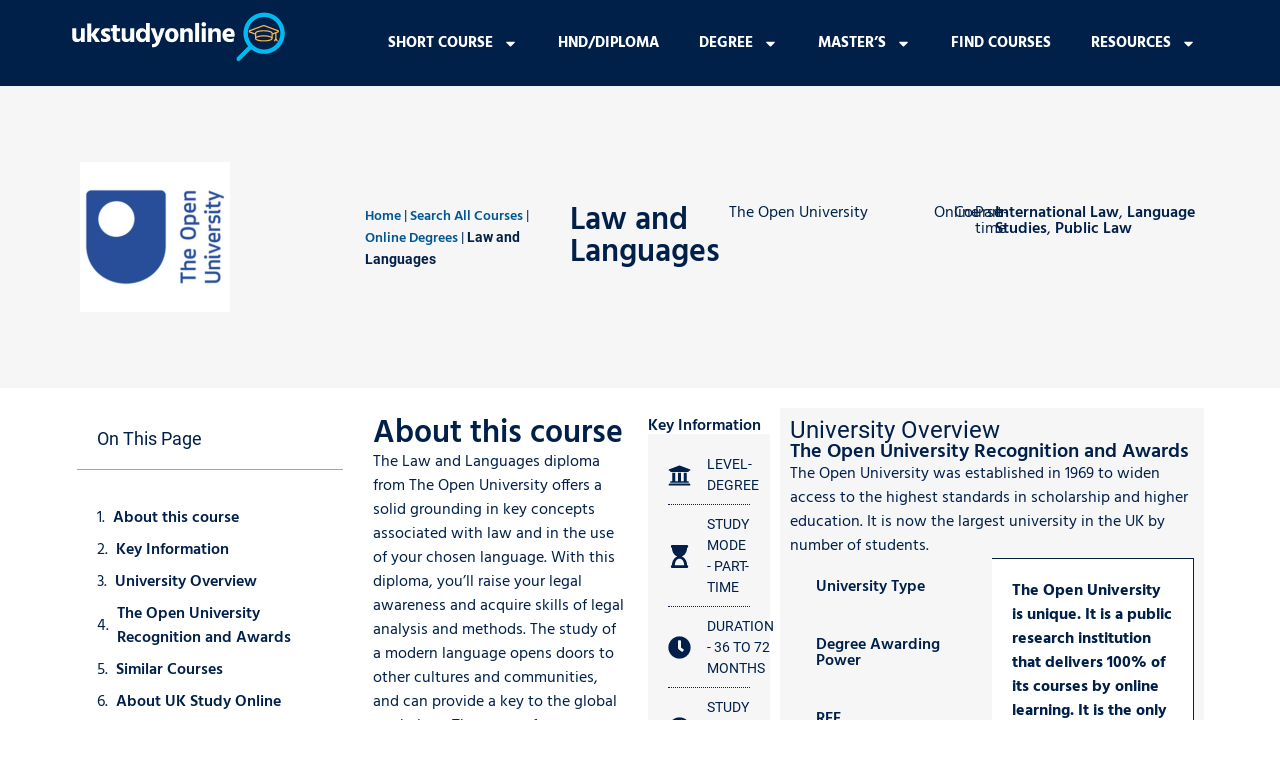

--- FILE ---
content_type: text/html; charset=UTF-8
request_url: https://www.ukstudyonline.com/course/law-and-languages/
body_size: 50235
content:
<!doctype html>
<html lang="en-GB">
<head><meta charset="UTF-8"><script>if(navigator.userAgent.match(/MSIE|Internet Explorer/i)||navigator.userAgent.match(/Trident\/7\..*?rv:11/i)){var href=document.location.href;if(!href.match(/[?&]nowprocket/)){if(href.indexOf("?")==-1){if(href.indexOf("#")==-1){document.location.href=href+"?nowprocket=1"}else{document.location.href=href.replace("#","?nowprocket=1#")}}else{if(href.indexOf("#")==-1){document.location.href=href+"&nowprocket=1"}else{document.location.href=href.replace("#","&nowprocket=1#")}}}}</script><script>(()=>{class RocketLazyLoadScripts{constructor(){this.v="2.0.4",this.userEvents=["keydown","keyup","mousedown","mouseup","mousemove","mouseover","mouseout","touchmove","touchstart","touchend","touchcancel","wheel","click","dblclick","input"],this.attributeEvents=["onblur","onclick","oncontextmenu","ondblclick","onfocus","onmousedown","onmouseenter","onmouseleave","onmousemove","onmouseout","onmouseover","onmouseup","onmousewheel","onscroll","onsubmit"]}async t(){this.i(),this.o(),/iP(ad|hone)/.test(navigator.userAgent)&&this.h(),this.u(),this.l(this),this.m(),this.k(this),this.p(this),this._(),await Promise.all([this.R(),this.L()]),this.lastBreath=Date.now(),this.S(this),this.P(),this.D(),this.O(),this.M(),await this.C(this.delayedScripts.normal),await this.C(this.delayedScripts.defer),await this.C(this.delayedScripts.async),await this.T(),await this.F(),await this.j(),await this.A(),window.dispatchEvent(new Event("rocket-allScriptsLoaded")),this.everythingLoaded=!0,this.lastTouchEnd&&await new Promise(t=>setTimeout(t,500-Date.now()+this.lastTouchEnd)),this.I(),this.H(),this.U(),this.W()}i(){this.CSPIssue=sessionStorage.getItem("rocketCSPIssue"),document.addEventListener("securitypolicyviolation",t=>{this.CSPIssue||"script-src-elem"!==t.violatedDirective||"data"!==t.blockedURI||(this.CSPIssue=!0,sessionStorage.setItem("rocketCSPIssue",!0))},{isRocket:!0})}o(){window.addEventListener("pageshow",t=>{this.persisted=t.persisted,this.realWindowLoadedFired=!0},{isRocket:!0}),window.addEventListener("pagehide",()=>{this.onFirstUserAction=null},{isRocket:!0})}h(){let t;function e(e){t=e}window.addEventListener("touchstart",e,{isRocket:!0}),window.addEventListener("touchend",function i(o){o.changedTouches[0]&&t.changedTouches[0]&&Math.abs(o.changedTouches[0].pageX-t.changedTouches[0].pageX)<10&&Math.abs(o.changedTouches[0].pageY-t.changedTouches[0].pageY)<10&&o.timeStamp-t.timeStamp<200&&(window.removeEventListener("touchstart",e,{isRocket:!0}),window.removeEventListener("touchend",i,{isRocket:!0}),"INPUT"===o.target.tagName&&"text"===o.target.type||(o.target.dispatchEvent(new TouchEvent("touchend",{target:o.target,bubbles:!0})),o.target.dispatchEvent(new MouseEvent("mouseover",{target:o.target,bubbles:!0})),o.target.dispatchEvent(new PointerEvent("click",{target:o.target,bubbles:!0,cancelable:!0,detail:1,clientX:o.changedTouches[0].clientX,clientY:o.changedTouches[0].clientY})),event.preventDefault()))},{isRocket:!0})}q(t){this.userActionTriggered||("mousemove"!==t.type||this.firstMousemoveIgnored?"keyup"===t.type||"mouseover"===t.type||"mouseout"===t.type||(this.userActionTriggered=!0,this.onFirstUserAction&&this.onFirstUserAction()):this.firstMousemoveIgnored=!0),"click"===t.type&&t.preventDefault(),t.stopPropagation(),t.stopImmediatePropagation(),"touchstart"===this.lastEvent&&"touchend"===t.type&&(this.lastTouchEnd=Date.now()),"click"===t.type&&(this.lastTouchEnd=0),this.lastEvent=t.type,t.composedPath&&t.composedPath()[0].getRootNode()instanceof ShadowRoot&&(t.rocketTarget=t.composedPath()[0]),this.savedUserEvents.push(t)}u(){this.savedUserEvents=[],this.userEventHandler=this.q.bind(this),this.userEvents.forEach(t=>window.addEventListener(t,this.userEventHandler,{passive:!1,isRocket:!0})),document.addEventListener("visibilitychange",this.userEventHandler,{isRocket:!0})}U(){this.userEvents.forEach(t=>window.removeEventListener(t,this.userEventHandler,{passive:!1,isRocket:!0})),document.removeEventListener("visibilitychange",this.userEventHandler,{isRocket:!0}),this.savedUserEvents.forEach(t=>{(t.rocketTarget||t.target).dispatchEvent(new window[t.constructor.name](t.type,t))})}m(){const t="return false",e=Array.from(this.attributeEvents,t=>"data-rocket-"+t),i="["+this.attributeEvents.join("],[")+"]",o="[data-rocket-"+this.attributeEvents.join("],[data-rocket-")+"]",s=(e,i,o)=>{o&&o!==t&&(e.setAttribute("data-rocket-"+i,o),e["rocket"+i]=new Function("event",o),e.setAttribute(i,t))};new MutationObserver(t=>{for(const n of t)"attributes"===n.type&&(n.attributeName.startsWith("data-rocket-")||this.everythingLoaded?n.attributeName.startsWith("data-rocket-")&&this.everythingLoaded&&this.N(n.target,n.attributeName.substring(12)):s(n.target,n.attributeName,n.target.getAttribute(n.attributeName))),"childList"===n.type&&n.addedNodes.forEach(t=>{if(t.nodeType===Node.ELEMENT_NODE)if(this.everythingLoaded)for(const i of[t,...t.querySelectorAll(o)])for(const t of i.getAttributeNames())e.includes(t)&&this.N(i,t.substring(12));else for(const e of[t,...t.querySelectorAll(i)])for(const t of e.getAttributeNames())this.attributeEvents.includes(t)&&s(e,t,e.getAttribute(t))})}).observe(document,{subtree:!0,childList:!0,attributeFilter:[...this.attributeEvents,...e]})}I(){this.attributeEvents.forEach(t=>{document.querySelectorAll("[data-rocket-"+t+"]").forEach(e=>{this.N(e,t)})})}N(t,e){const i=t.getAttribute("data-rocket-"+e);i&&(t.setAttribute(e,i),t.removeAttribute("data-rocket-"+e))}k(t){Object.defineProperty(HTMLElement.prototype,"onclick",{get(){return this.rocketonclick||null},set(e){this.rocketonclick=e,this.setAttribute(t.everythingLoaded?"onclick":"data-rocket-onclick","this.rocketonclick(event)")}})}S(t){function e(e,i){let o=e[i];e[i]=null,Object.defineProperty(e,i,{get:()=>o,set(s){t.everythingLoaded?o=s:e["rocket"+i]=o=s}})}e(document,"onreadystatechange"),e(window,"onload"),e(window,"onpageshow");try{Object.defineProperty(document,"readyState",{get:()=>t.rocketReadyState,set(e){t.rocketReadyState=e},configurable:!0}),document.readyState="loading"}catch(t){console.log("WPRocket DJE readyState conflict, bypassing")}}l(t){this.originalAddEventListener=EventTarget.prototype.addEventListener,this.originalRemoveEventListener=EventTarget.prototype.removeEventListener,this.savedEventListeners=[],EventTarget.prototype.addEventListener=function(e,i,o){o&&o.isRocket||!t.B(e,this)&&!t.userEvents.includes(e)||t.B(e,this)&&!t.userActionTriggered||e.startsWith("rocket-")||t.everythingLoaded?t.originalAddEventListener.call(this,e,i,o):(t.savedEventListeners.push({target:this,remove:!1,type:e,func:i,options:o}),"mouseenter"!==e&&"mouseleave"!==e||t.originalAddEventListener.call(this,e,t.savedUserEvents.push,o))},EventTarget.prototype.removeEventListener=function(e,i,o){o&&o.isRocket||!t.B(e,this)&&!t.userEvents.includes(e)||t.B(e,this)&&!t.userActionTriggered||e.startsWith("rocket-")||t.everythingLoaded?t.originalRemoveEventListener.call(this,e,i,o):t.savedEventListeners.push({target:this,remove:!0,type:e,func:i,options:o})}}J(t,e){this.savedEventListeners=this.savedEventListeners.filter(i=>{let o=i.type,s=i.target||window;return e!==o||t!==s||(this.B(o,s)&&(i.type="rocket-"+o),this.$(i),!1)})}H(){EventTarget.prototype.addEventListener=this.originalAddEventListener,EventTarget.prototype.removeEventListener=this.originalRemoveEventListener,this.savedEventListeners.forEach(t=>this.$(t))}$(t){t.remove?this.originalRemoveEventListener.call(t.target,t.type,t.func,t.options):this.originalAddEventListener.call(t.target,t.type,t.func,t.options)}p(t){let e;function i(e){return t.everythingLoaded?e:e.split(" ").map(t=>"load"===t||t.startsWith("load.")?"rocket-jquery-load":t).join(" ")}function o(o){function s(e){const s=o.fn[e];o.fn[e]=o.fn.init.prototype[e]=function(){return this[0]===window&&t.userActionTriggered&&("string"==typeof arguments[0]||arguments[0]instanceof String?arguments[0]=i(arguments[0]):"object"==typeof arguments[0]&&Object.keys(arguments[0]).forEach(t=>{const e=arguments[0][t];delete arguments[0][t],arguments[0][i(t)]=e})),s.apply(this,arguments),this}}if(o&&o.fn&&!t.allJQueries.includes(o)){const e={DOMContentLoaded:[],"rocket-DOMContentLoaded":[]};for(const t in e)document.addEventListener(t,()=>{e[t].forEach(t=>t())},{isRocket:!0});o.fn.ready=o.fn.init.prototype.ready=function(i){function s(){parseInt(o.fn.jquery)>2?setTimeout(()=>i.bind(document)(o)):i.bind(document)(o)}return"function"==typeof i&&(t.realDomReadyFired?!t.userActionTriggered||t.fauxDomReadyFired?s():e["rocket-DOMContentLoaded"].push(s):e.DOMContentLoaded.push(s)),o([])},s("on"),s("one"),s("off"),t.allJQueries.push(o)}e=o}t.allJQueries=[],o(window.jQuery),Object.defineProperty(window,"jQuery",{get:()=>e,set(t){o(t)}})}P(){const t=new Map;document.write=document.writeln=function(e){const i=document.currentScript,o=document.createRange(),s=i.parentElement;let n=t.get(i);void 0===n&&(n=i.nextSibling,t.set(i,n));const c=document.createDocumentFragment();o.setStart(c,0),c.appendChild(o.createContextualFragment(e)),s.insertBefore(c,n)}}async R(){return new Promise(t=>{this.userActionTriggered?t():this.onFirstUserAction=t})}async L(){return new Promise(t=>{document.addEventListener("DOMContentLoaded",()=>{this.realDomReadyFired=!0,t()},{isRocket:!0})})}async j(){return this.realWindowLoadedFired?Promise.resolve():new Promise(t=>{window.addEventListener("load",t,{isRocket:!0})})}M(){this.pendingScripts=[];this.scriptsMutationObserver=new MutationObserver(t=>{for(const e of t)e.addedNodes.forEach(t=>{"SCRIPT"!==t.tagName||t.noModule||t.isWPRocket||this.pendingScripts.push({script:t,promise:new Promise(e=>{const i=()=>{const i=this.pendingScripts.findIndex(e=>e.script===t);i>=0&&this.pendingScripts.splice(i,1),e()};t.addEventListener("load",i,{isRocket:!0}),t.addEventListener("error",i,{isRocket:!0}),setTimeout(i,1e3)})})})}),this.scriptsMutationObserver.observe(document,{childList:!0,subtree:!0})}async F(){await this.X(),this.pendingScripts.length?(await this.pendingScripts[0].promise,await this.F()):this.scriptsMutationObserver.disconnect()}D(){this.delayedScripts={normal:[],async:[],defer:[]},document.querySelectorAll("script[type$=rocketlazyloadscript]").forEach(t=>{t.hasAttribute("data-rocket-src")?t.hasAttribute("async")&&!1!==t.async?this.delayedScripts.async.push(t):t.hasAttribute("defer")&&!1!==t.defer||"module"===t.getAttribute("data-rocket-type")?this.delayedScripts.defer.push(t):this.delayedScripts.normal.push(t):this.delayedScripts.normal.push(t)})}async _(){await this.L();let t=[];document.querySelectorAll("script[type$=rocketlazyloadscript][data-rocket-src]").forEach(e=>{let i=e.getAttribute("data-rocket-src");if(i&&!i.startsWith("data:")){i.startsWith("//")&&(i=location.protocol+i);try{const o=new URL(i).origin;o!==location.origin&&t.push({src:o,crossOrigin:e.crossOrigin||"module"===e.getAttribute("data-rocket-type")})}catch(t){}}}),t=[...new Map(t.map(t=>[JSON.stringify(t),t])).values()],this.Y(t,"preconnect")}async G(t){if(await this.K(),!0!==t.noModule||!("noModule"in HTMLScriptElement.prototype))return new Promise(e=>{let i;function o(){(i||t).setAttribute("data-rocket-status","executed"),e()}try{if(navigator.userAgent.includes("Firefox/")||""===navigator.vendor||this.CSPIssue)i=document.createElement("script"),[...t.attributes].forEach(t=>{let e=t.nodeName;"type"!==e&&("data-rocket-type"===e&&(e="type"),"data-rocket-src"===e&&(e="src"),i.setAttribute(e,t.nodeValue))}),t.text&&(i.text=t.text),t.nonce&&(i.nonce=t.nonce),i.hasAttribute("src")?(i.addEventListener("load",o,{isRocket:!0}),i.addEventListener("error",()=>{i.setAttribute("data-rocket-status","failed-network"),e()},{isRocket:!0}),setTimeout(()=>{i.isConnected||e()},1)):(i.text=t.text,o()),i.isWPRocket=!0,t.parentNode.replaceChild(i,t);else{const i=t.getAttribute("data-rocket-type"),s=t.getAttribute("data-rocket-src");i?(t.type=i,t.removeAttribute("data-rocket-type")):t.removeAttribute("type"),t.addEventListener("load",o,{isRocket:!0}),t.addEventListener("error",i=>{this.CSPIssue&&i.target.src.startsWith("data:")?(console.log("WPRocket: CSP fallback activated"),t.removeAttribute("src"),this.G(t).then(e)):(t.setAttribute("data-rocket-status","failed-network"),e())},{isRocket:!0}),s?(t.fetchPriority="high",t.removeAttribute("data-rocket-src"),t.src=s):t.src="data:text/javascript;base64,"+window.btoa(unescape(encodeURIComponent(t.text)))}}catch(i){t.setAttribute("data-rocket-status","failed-transform"),e()}});t.setAttribute("data-rocket-status","skipped")}async C(t){const e=t.shift();return e?(e.isConnected&&await this.G(e),this.C(t)):Promise.resolve()}O(){this.Y([...this.delayedScripts.normal,...this.delayedScripts.defer,...this.delayedScripts.async],"preload")}Y(t,e){this.trash=this.trash||[];let i=!0;var o=document.createDocumentFragment();t.forEach(t=>{const s=t.getAttribute&&t.getAttribute("data-rocket-src")||t.src;if(s&&!s.startsWith("data:")){const n=document.createElement("link");n.href=s,n.rel=e,"preconnect"!==e&&(n.as="script",n.fetchPriority=i?"high":"low"),t.getAttribute&&"module"===t.getAttribute("data-rocket-type")&&(n.crossOrigin=!0),t.crossOrigin&&(n.crossOrigin=t.crossOrigin),t.integrity&&(n.integrity=t.integrity),t.nonce&&(n.nonce=t.nonce),o.appendChild(n),this.trash.push(n),i=!1}}),document.head.appendChild(o)}W(){this.trash.forEach(t=>t.remove())}async T(){try{document.readyState="interactive"}catch(t){}this.fauxDomReadyFired=!0;try{await this.K(),this.J(document,"readystatechange"),document.dispatchEvent(new Event("rocket-readystatechange")),await this.K(),document.rocketonreadystatechange&&document.rocketonreadystatechange(),await this.K(),this.J(document,"DOMContentLoaded"),document.dispatchEvent(new Event("rocket-DOMContentLoaded")),await this.K(),this.J(window,"DOMContentLoaded"),window.dispatchEvent(new Event("rocket-DOMContentLoaded"))}catch(t){console.error(t)}}async A(){try{document.readyState="complete"}catch(t){}try{await this.K(),this.J(document,"readystatechange"),document.dispatchEvent(new Event("rocket-readystatechange")),await this.K(),document.rocketonreadystatechange&&document.rocketonreadystatechange(),await this.K(),this.J(window,"load"),window.dispatchEvent(new Event("rocket-load")),await this.K(),window.rocketonload&&window.rocketonload(),await this.K(),this.allJQueries.forEach(t=>t(window).trigger("rocket-jquery-load")),await this.K(),this.J(window,"pageshow");const t=new Event("rocket-pageshow");t.persisted=this.persisted,window.dispatchEvent(t),await this.K(),window.rocketonpageshow&&window.rocketonpageshow({persisted:this.persisted})}catch(t){console.error(t)}}async K(){Date.now()-this.lastBreath>45&&(await this.X(),this.lastBreath=Date.now())}async X(){return document.hidden?new Promise(t=>setTimeout(t)):new Promise(t=>requestAnimationFrame(t))}B(t,e){return e===document&&"readystatechange"===t||(e===document&&"DOMContentLoaded"===t||(e===window&&"DOMContentLoaded"===t||(e===window&&"load"===t||e===window&&"pageshow"===t)))}static run(){(new RocketLazyLoadScripts).t()}}RocketLazyLoadScripts.run()})();</script>
	
	<meta name="viewport" content="width=device-width, initial-scale=1">
	<link rel="profile" href="https://gmpg.org/xfn/11">
	<meta name='robots' content='noindex, follow' />
	<style></style>
	<script type="rocketlazyloadscript">
                window.dataLayer = window.dataLayer || [];
                window.gtag = window.gtag || function () {
                    dataLayer.push(arguments)
                };

                gtag('set', 'developer_id.dMmY1Mm', true);
                gtag('set', 'ads_data_redaction', true);

                gtag('consent', 'default', {
                    ad_storage: 'granted',
                    analytics_storage: 'granted',
                    ad_user_data: 'granted',
                    ad_personalization: 'granted',
                    functionality_storage: 'granted',
                    personalization_storage: 'granted',
                    security_storage: 'granted',
                    wait_for_update: 500
                })</script><script type="rocketlazyloadscript" data-minify="1" data-rocket-type='text/javascript' charset='UTF-8' data-cs-platform='wordpress' data-rocket-src='https://www.ukstudyonline.com/wp-content/cache/min/1/s/1e5bbc91b686f17535d2388c1bb42ad6.js?ver=1766490730' id='cookie_script-js-with' data-rocket-defer defer></script>
	<!-- This site is optimized with the Yoast SEO plugin v26.6 - https://yoast.com/wordpress/plugins/seo/ -->
	<title>Law and Languages - Online Courses</title>
<style id="wpr-usedcss">img:is([sizes=auto i],[sizes^="auto," i]){contain-intrinsic-size:3000px 1500px}:where(.wp-block-button__link){border-radius:9999px;box-shadow:none;padding:calc(.667em + 2px) calc(1.333em + 2px);text-decoration:none}:root :where(.wp-block-button .wp-block-button__link.is-style-outline),:root :where(.wp-block-button.is-style-outline>.wp-block-button__link){border:2px solid;padding:.667em 1.333em}:root :where(.wp-block-button .wp-block-button__link.is-style-outline:not(.has-text-color)),:root :where(.wp-block-button.is-style-outline>.wp-block-button__link:not(.has-text-color)){color:currentColor}:root :where(.wp-block-button .wp-block-button__link.is-style-outline:not(.has-background)),:root :where(.wp-block-button.is-style-outline>.wp-block-button__link:not(.has-background)){background-color:initial;background-image:none}:where(.wp-block-calendar table:not(.has-background) th){background:#ddd}:where(.wp-block-columns){margin-bottom:1.75em}:where(.wp-block-columns.has-background){padding:1.25em 2.375em}:where(.wp-block-post-comments input[type=submit]){border:none}:where(.wp-block-cover-image:not(.has-text-color)),:where(.wp-block-cover:not(.has-text-color)){color:#fff}:where(.wp-block-cover-image.is-light:not(.has-text-color)),:where(.wp-block-cover.is-light:not(.has-text-color)){color:#000}:root :where(.wp-block-cover h1:not(.has-text-color)),:root :where(.wp-block-cover h2:not(.has-text-color)),:root :where(.wp-block-cover h3:not(.has-text-color)),:root :where(.wp-block-cover h4:not(.has-text-color)),:root :where(.wp-block-cover h5:not(.has-text-color)),:root :where(.wp-block-cover h6:not(.has-text-color)),:root :where(.wp-block-cover p:not(.has-text-color)){color:inherit}:where(.wp-block-file){margin-bottom:1.5em}:where(.wp-block-file__button){border-radius:2em;display:inline-block;padding:.5em 1em}:where(.wp-block-file__button):is(a):active,:where(.wp-block-file__button):is(a):focus,:where(.wp-block-file__button):is(a):hover,:where(.wp-block-file__button):is(a):visited{box-shadow:none;color:#fff;opacity:.85;text-decoration:none}:where(.wp-block-group.wp-block-group-is-layout-constrained){position:relative}:root :where(.wp-block-image.is-style-rounded img,.wp-block-image .is-style-rounded img){border-radius:9999px}:where(.wp-block-latest-comments:not([style*=line-height] .wp-block-latest-comments__comment)){line-height:1.1}:where(.wp-block-latest-comments:not([style*=line-height] .wp-block-latest-comments__comment-excerpt p)){line-height:1.8}:root :where(.wp-block-latest-posts.is-grid){padding:0}:root :where(.wp-block-latest-posts.wp-block-latest-posts__list){padding-left:0}ul{box-sizing:border-box}:root :where(.wp-block-list.has-background){padding:1.25em 2.375em}:where(.wp-block-navigation.has-background .wp-block-navigation-item a:not(.wp-element-button)),:where(.wp-block-navigation.has-background .wp-block-navigation-submenu a:not(.wp-element-button)){padding:.5em 1em}:where(.wp-block-navigation .wp-block-navigation__submenu-container .wp-block-navigation-item a:not(.wp-element-button)),:where(.wp-block-navigation .wp-block-navigation__submenu-container .wp-block-navigation-submenu a:not(.wp-element-button)),:where(.wp-block-navigation .wp-block-navigation__submenu-container .wp-block-navigation-submenu button.wp-block-navigation-item__content),:where(.wp-block-navigation .wp-block-navigation__submenu-container .wp-block-pages-list__item button.wp-block-navigation-item__content){padding:.5em 1em}:root :where(p.has-background){padding:1.25em 2.375em}:where(p.has-text-color:not(.has-link-color)) a{color:inherit}:where(.wp-block-post-comments-form) input:not([type=submit]),:where(.wp-block-post-comments-form) textarea{border:1px solid #949494;font-family:inherit;font-size:1em}:where(.wp-block-post-comments-form) input:where(:not([type=submit]):not([type=checkbox])),:where(.wp-block-post-comments-form) textarea{padding:calc(.667em + 2px)}:where(.wp-block-post-excerpt){box-sizing:border-box;margin-bottom:var(--wp--style--block-gap);margin-top:var(--wp--style--block-gap)}:where(.wp-block-preformatted.has-background){padding:1.25em 2.375em}:where(.wp-block-search__button){border:1px solid #ccc;padding:6px 10px}:where(.wp-block-search__input){font-family:inherit;font-size:inherit;font-style:inherit;font-weight:inherit;letter-spacing:inherit;line-height:inherit;text-transform:inherit}:where(.wp-block-search__button-inside .wp-block-search__inside-wrapper){border:1px solid #949494;box-sizing:border-box;padding:4px}:where(.wp-block-search__button-inside .wp-block-search__inside-wrapper) .wp-block-search__input{border:none;border-radius:0;padding:0 4px}:where(.wp-block-search__button-inside .wp-block-search__inside-wrapper) .wp-block-search__input:focus{outline:0}:where(.wp-block-search__button-inside .wp-block-search__inside-wrapper) :where(.wp-block-search__button){padding:4px 8px}:root :where(.wp-block-separator.is-style-dots){height:auto;line-height:1;text-align:center}:root :where(.wp-block-separator.is-style-dots):before{color:currentColor;content:"···";font-family:serif;font-size:1.5em;letter-spacing:2em;padding-left:2em}:root :where(.wp-block-site-logo.is-style-rounded){border-radius:9999px}:where(.wp-block-social-links:not(.is-style-logos-only)) .wp-social-link{background-color:#f0f0f0;color:#444}:where(.wp-block-social-links:not(.is-style-logos-only)) .wp-social-link-amazon{background-color:#f90;color:#fff}:where(.wp-block-social-links:not(.is-style-logos-only)) .wp-social-link-bandcamp{background-color:#1ea0c3;color:#fff}:where(.wp-block-social-links:not(.is-style-logos-only)) .wp-social-link-behance{background-color:#0757fe;color:#fff}:where(.wp-block-social-links:not(.is-style-logos-only)) .wp-social-link-bluesky{background-color:#0a7aff;color:#fff}:where(.wp-block-social-links:not(.is-style-logos-only)) .wp-social-link-codepen{background-color:#1e1f26;color:#fff}:where(.wp-block-social-links:not(.is-style-logos-only)) .wp-social-link-deviantart{background-color:#02e49b;color:#fff}:where(.wp-block-social-links:not(.is-style-logos-only)) .wp-social-link-dribbble{background-color:#e94c89;color:#fff}:where(.wp-block-social-links:not(.is-style-logos-only)) .wp-social-link-dropbox{background-color:#4280ff;color:#fff}:where(.wp-block-social-links:not(.is-style-logos-only)) .wp-social-link-etsy{background-color:#f45800;color:#fff}:where(.wp-block-social-links:not(.is-style-logos-only)) .wp-social-link-facebook{background-color:#0866ff;color:#fff}:where(.wp-block-social-links:not(.is-style-logos-only)) .wp-social-link-fivehundredpx{background-color:#000;color:#fff}:where(.wp-block-social-links:not(.is-style-logos-only)) .wp-social-link-flickr{background-color:#0461dd;color:#fff}:where(.wp-block-social-links:not(.is-style-logos-only)) .wp-social-link-foursquare{background-color:#e65678;color:#fff}:where(.wp-block-social-links:not(.is-style-logos-only)) .wp-social-link-github{background-color:#24292d;color:#fff}:where(.wp-block-social-links:not(.is-style-logos-only)) .wp-social-link-goodreads{background-color:#eceadd;color:#382110}:where(.wp-block-social-links:not(.is-style-logos-only)) .wp-social-link-google{background-color:#ea4434;color:#fff}:where(.wp-block-social-links:not(.is-style-logos-only)) .wp-social-link-gravatar{background-color:#1d4fc4;color:#fff}:where(.wp-block-social-links:not(.is-style-logos-only)) .wp-social-link-instagram{background-color:#f00075;color:#fff}:where(.wp-block-social-links:not(.is-style-logos-only)) .wp-social-link-lastfm{background-color:#e21b24;color:#fff}:where(.wp-block-social-links:not(.is-style-logos-only)) .wp-social-link-linkedin{background-color:#0d66c2;color:#fff}:where(.wp-block-social-links:not(.is-style-logos-only)) .wp-social-link-mastodon{background-color:#3288d4;color:#fff}:where(.wp-block-social-links:not(.is-style-logos-only)) .wp-social-link-medium{background-color:#000;color:#fff}:where(.wp-block-social-links:not(.is-style-logos-only)) .wp-social-link-meetup{background-color:#f6405f;color:#fff}:where(.wp-block-social-links:not(.is-style-logos-only)) .wp-social-link-patreon{background-color:#000;color:#fff}:where(.wp-block-social-links:not(.is-style-logos-only)) .wp-social-link-pinterest{background-color:#e60122;color:#fff}:where(.wp-block-social-links:not(.is-style-logos-only)) .wp-social-link-pocket{background-color:#ef4155;color:#fff}:where(.wp-block-social-links:not(.is-style-logos-only)) .wp-social-link-reddit{background-color:#ff4500;color:#fff}:where(.wp-block-social-links:not(.is-style-logos-only)) .wp-social-link-skype{background-color:#0478d7;color:#fff}:where(.wp-block-social-links:not(.is-style-logos-only)) .wp-social-link-snapchat{background-color:#fefc00;color:#fff;stroke:#000}:where(.wp-block-social-links:not(.is-style-logos-only)) .wp-social-link-soundcloud{background-color:#ff5600;color:#fff}:where(.wp-block-social-links:not(.is-style-logos-only)) .wp-social-link-spotify{background-color:#1bd760;color:#fff}:where(.wp-block-social-links:not(.is-style-logos-only)) .wp-social-link-telegram{background-color:#2aabee;color:#fff}:where(.wp-block-social-links:not(.is-style-logos-only)) .wp-social-link-threads{background-color:#000;color:#fff}:where(.wp-block-social-links:not(.is-style-logos-only)) .wp-social-link-tiktok{background-color:#000;color:#fff}:where(.wp-block-social-links:not(.is-style-logos-only)) .wp-social-link-tumblr{background-color:#011835;color:#fff}:where(.wp-block-social-links:not(.is-style-logos-only)) .wp-social-link-twitch{background-color:#6440a4;color:#fff}:where(.wp-block-social-links:not(.is-style-logos-only)) .wp-social-link-twitter{background-color:#1da1f2;color:#fff}:where(.wp-block-social-links:not(.is-style-logos-only)) .wp-social-link-vimeo{background-color:#1eb7ea;color:#fff}:where(.wp-block-social-links:not(.is-style-logos-only)) .wp-social-link-vk{background-color:#4680c2;color:#fff}:where(.wp-block-social-links:not(.is-style-logos-only)) .wp-social-link-wordpress{background-color:#3499cd;color:#fff}:where(.wp-block-social-links:not(.is-style-logos-only)) .wp-social-link-whatsapp{background-color:#25d366;color:#fff}:where(.wp-block-social-links:not(.is-style-logos-only)) .wp-social-link-x{background-color:#000;color:#fff}:where(.wp-block-social-links:not(.is-style-logos-only)) .wp-social-link-yelp{background-color:#d32422;color:#fff}:where(.wp-block-social-links:not(.is-style-logos-only)) .wp-social-link-youtube{background-color:red;color:#fff}:where(.wp-block-social-links.is-style-logos-only) .wp-social-link{background:0 0}:where(.wp-block-social-links.is-style-logos-only) .wp-social-link svg{height:1.25em;width:1.25em}:where(.wp-block-social-links.is-style-logos-only) .wp-social-link-amazon{color:#f90}:where(.wp-block-social-links.is-style-logos-only) .wp-social-link-bandcamp{color:#1ea0c3}:where(.wp-block-social-links.is-style-logos-only) .wp-social-link-behance{color:#0757fe}:where(.wp-block-social-links.is-style-logos-only) .wp-social-link-bluesky{color:#0a7aff}:where(.wp-block-social-links.is-style-logos-only) .wp-social-link-codepen{color:#1e1f26}:where(.wp-block-social-links.is-style-logos-only) .wp-social-link-deviantart{color:#02e49b}:where(.wp-block-social-links.is-style-logos-only) .wp-social-link-dribbble{color:#e94c89}:where(.wp-block-social-links.is-style-logos-only) .wp-social-link-dropbox{color:#4280ff}:where(.wp-block-social-links.is-style-logos-only) .wp-social-link-etsy{color:#f45800}:where(.wp-block-social-links.is-style-logos-only) .wp-social-link-facebook{color:#0866ff}:where(.wp-block-social-links.is-style-logos-only) .wp-social-link-fivehundredpx{color:#000}:where(.wp-block-social-links.is-style-logos-only) .wp-social-link-flickr{color:#0461dd}:where(.wp-block-social-links.is-style-logos-only) .wp-social-link-foursquare{color:#e65678}:where(.wp-block-social-links.is-style-logos-only) .wp-social-link-github{color:#24292d}:where(.wp-block-social-links.is-style-logos-only) .wp-social-link-goodreads{color:#382110}:where(.wp-block-social-links.is-style-logos-only) .wp-social-link-google{color:#ea4434}:where(.wp-block-social-links.is-style-logos-only) .wp-social-link-gravatar{color:#1d4fc4}:where(.wp-block-social-links.is-style-logos-only) .wp-social-link-instagram{color:#f00075}:where(.wp-block-social-links.is-style-logos-only) .wp-social-link-lastfm{color:#e21b24}:where(.wp-block-social-links.is-style-logos-only) .wp-social-link-linkedin{color:#0d66c2}:where(.wp-block-social-links.is-style-logos-only) .wp-social-link-mastodon{color:#3288d4}:where(.wp-block-social-links.is-style-logos-only) .wp-social-link-medium{color:#000}:where(.wp-block-social-links.is-style-logos-only) .wp-social-link-meetup{color:#f6405f}:where(.wp-block-social-links.is-style-logos-only) .wp-social-link-patreon{color:#000}:where(.wp-block-social-links.is-style-logos-only) .wp-social-link-pinterest{color:#e60122}:where(.wp-block-social-links.is-style-logos-only) .wp-social-link-pocket{color:#ef4155}:where(.wp-block-social-links.is-style-logos-only) .wp-social-link-reddit{color:#ff4500}:where(.wp-block-social-links.is-style-logos-only) .wp-social-link-skype{color:#0478d7}:where(.wp-block-social-links.is-style-logos-only) .wp-social-link-snapchat{color:#fff;stroke:#000}:where(.wp-block-social-links.is-style-logos-only) .wp-social-link-soundcloud{color:#ff5600}:where(.wp-block-social-links.is-style-logos-only) .wp-social-link-spotify{color:#1bd760}:where(.wp-block-social-links.is-style-logos-only) .wp-social-link-telegram{color:#2aabee}:where(.wp-block-social-links.is-style-logos-only) .wp-social-link-threads{color:#000}:where(.wp-block-social-links.is-style-logos-only) .wp-social-link-tiktok{color:#000}:where(.wp-block-social-links.is-style-logos-only) .wp-social-link-tumblr{color:#011835}:where(.wp-block-social-links.is-style-logos-only) .wp-social-link-twitch{color:#6440a4}:where(.wp-block-social-links.is-style-logos-only) .wp-social-link-twitter{color:#1da1f2}:where(.wp-block-social-links.is-style-logos-only) .wp-social-link-vimeo{color:#1eb7ea}:where(.wp-block-social-links.is-style-logos-only) .wp-social-link-vk{color:#4680c2}:where(.wp-block-social-links.is-style-logos-only) .wp-social-link-whatsapp{color:#25d366}:where(.wp-block-social-links.is-style-logos-only) .wp-social-link-wordpress{color:#3499cd}:where(.wp-block-social-links.is-style-logos-only) .wp-social-link-x{color:#000}:where(.wp-block-social-links.is-style-logos-only) .wp-social-link-yelp{color:#d32422}:where(.wp-block-social-links.is-style-logos-only) .wp-social-link-youtube{color:red}:root :where(.wp-block-social-links .wp-social-link a){padding:.25em}:root :where(.wp-block-social-links.is-style-logos-only .wp-social-link a){padding:0}:root :where(.wp-block-social-links.is-style-pill-shape .wp-social-link a){padding-left:.66667em;padding-right:.66667em}:root :where(.wp-block-tag-cloud.is-style-outline){display:flex;flex-wrap:wrap;gap:1ch}:root :where(.wp-block-tag-cloud.is-style-outline a){border:1px solid;font-size:unset!important;margin-right:0;padding:1ch 2ch;text-decoration:none!important}:root :where(.wp-block-table-of-contents){box-sizing:border-box}:where(.wp-block-term-description){box-sizing:border-box;margin-bottom:var(--wp--style--block-gap);margin-top:var(--wp--style--block-gap)}:where(pre.wp-block-verse){font-family:inherit}:root{--wp--preset--font-size--normal:16px;--wp--preset--font-size--huge:42px}.screen-reader-text{border:0;clip:rect(1px,1px,1px,1px);clip-path:inset(50%);height:1px;margin:-1px;overflow:hidden;padding:0;position:absolute;width:1px;word-wrap:normal!important}.screen-reader-text:focus{background-color:#ddd;clip:auto!important;clip-path:none;color:#444;display:block;font-size:1em;height:auto;left:5px;line-height:normal;padding:15px 23px 14px;text-decoration:none;top:5px;width:auto;z-index:100000}html :where(.has-border-color){border-style:solid}html :where([style*=border-top-color]){border-top-style:solid}html :where([style*=border-right-color]){border-right-style:solid}html :where([style*=border-bottom-color]){border-bottom-style:solid}html :where([style*=border-left-color]){border-left-style:solid}html :where([style*=border-width]){border-style:solid}html :where([style*=border-top-width]){border-top-style:solid}html :where([style*=border-right-width]){border-right-style:solid}html :where([style*=border-bottom-width]){border-bottom-style:solid}html :where([style*=border-left-width]){border-left-style:solid}html :where(img[class*=wp-image-]){height:auto;max-width:100%}:where(figure){margin:0 0 1em}html :where(.is-position-sticky){--wp-admin--admin-bar--position-offset:var(--wp-admin--admin-bar--height,0px)}@media screen and (max-width:600px){html :where(.is-position-sticky){--wp-admin--admin-bar--position-offset:0px}}:root{--wp--preset--aspect-ratio--square:1;--wp--preset--aspect-ratio--4-3:4/3;--wp--preset--aspect-ratio--3-4:3/4;--wp--preset--aspect-ratio--3-2:3/2;--wp--preset--aspect-ratio--2-3:2/3;--wp--preset--aspect-ratio--16-9:16/9;--wp--preset--aspect-ratio--9-16:9/16;--wp--preset--color--black:#000000;--wp--preset--color--cyan-bluish-gray:#abb8c3;--wp--preset--color--white:#ffffff;--wp--preset--color--pale-pink:#f78da7;--wp--preset--color--vivid-red:#cf2e2e;--wp--preset--color--luminous-vivid-orange:#ff6900;--wp--preset--color--luminous-vivid-amber:#fcb900;--wp--preset--color--light-green-cyan:#7bdcb5;--wp--preset--color--vivid-green-cyan:#00d084;--wp--preset--color--pale-cyan-blue:#8ed1fc;--wp--preset--color--vivid-cyan-blue:#0693e3;--wp--preset--color--vivid-purple:#9b51e0;--wp--preset--gradient--vivid-cyan-blue-to-vivid-purple:linear-gradient(135deg,rgba(6, 147, 227, 1) 0%,rgb(155, 81, 224) 100%);--wp--preset--gradient--light-green-cyan-to-vivid-green-cyan:linear-gradient(135deg,rgb(122, 220, 180) 0%,rgb(0, 208, 130) 100%);--wp--preset--gradient--luminous-vivid-amber-to-luminous-vivid-orange:linear-gradient(135deg,rgba(252, 185, 0, 1) 0%,rgba(255, 105, 0, 1) 100%);--wp--preset--gradient--luminous-vivid-orange-to-vivid-red:linear-gradient(135deg,rgba(255, 105, 0, 1) 0%,rgb(207, 46, 46) 100%);--wp--preset--gradient--very-light-gray-to-cyan-bluish-gray:linear-gradient(135deg,rgb(238, 238, 238) 0%,rgb(169, 184, 195) 100%);--wp--preset--gradient--cool-to-warm-spectrum:linear-gradient(135deg,rgb(74, 234, 220) 0%,rgb(151, 120, 209) 20%,rgb(207, 42, 186) 40%,rgb(238, 44, 130) 60%,rgb(251, 105, 98) 80%,rgb(254, 248, 76) 100%);--wp--preset--gradient--blush-light-purple:linear-gradient(135deg,rgb(255, 206, 236) 0%,rgb(152, 150, 240) 100%);--wp--preset--gradient--blush-bordeaux:linear-gradient(135deg,rgb(254, 205, 165) 0%,rgb(254, 45, 45) 50%,rgb(107, 0, 62) 100%);--wp--preset--gradient--luminous-dusk:linear-gradient(135deg,rgb(255, 203, 112) 0%,rgb(199, 81, 192) 50%,rgb(65, 88, 208) 100%);--wp--preset--gradient--pale-ocean:linear-gradient(135deg,rgb(255, 245, 203) 0%,rgb(182, 227, 212) 50%,rgb(51, 167, 181) 100%);--wp--preset--gradient--electric-grass:linear-gradient(135deg,rgb(202, 248, 128) 0%,rgb(113, 206, 126) 100%);--wp--preset--gradient--midnight:linear-gradient(135deg,rgb(2, 3, 129) 0%,rgb(40, 116, 252) 100%);--wp--preset--font-size--small:13px;--wp--preset--font-size--medium:20px;--wp--preset--font-size--large:36px;--wp--preset--font-size--x-large:42px;--wp--preset--spacing--20:0.44rem;--wp--preset--spacing--30:0.67rem;--wp--preset--spacing--40:1rem;--wp--preset--spacing--50:1.5rem;--wp--preset--spacing--60:2.25rem;--wp--preset--spacing--70:3.38rem;--wp--preset--spacing--80:5.06rem;--wp--preset--shadow--natural:6px 6px 9px rgba(0, 0, 0, .2);--wp--preset--shadow--deep:12px 12px 50px rgba(0, 0, 0, .4);--wp--preset--shadow--sharp:6px 6px 0px rgba(0, 0, 0, .2);--wp--preset--shadow--outlined:6px 6px 0px -3px rgba(255, 255, 255, 1),6px 6px rgba(0, 0, 0, 1);--wp--preset--shadow--crisp:6px 6px 0px rgba(0, 0, 0, 1)}:root{--wp--style--global--content-size:800px;--wp--style--global--wide-size:1200px}:where(body){margin:0}:where(.wp-site-blocks)>*{margin-block-start:24px;margin-block-end:0}:where(.wp-site-blocks)>:first-child{margin-block-start:0}:where(.wp-site-blocks)>:last-child{margin-block-end:0}:root{--wp--style--block-gap:24px}:root :where(.is-layout-flow)>:first-child{margin-block-start:0}:root :where(.is-layout-flow)>:last-child{margin-block-end:0}:root :where(.is-layout-flow)>*{margin-block-start:24px;margin-block-end:0}:root :where(.is-layout-constrained)>:first-child{margin-block-start:0}:root :where(.is-layout-constrained)>:last-child{margin-block-end:0}:root :where(.is-layout-constrained)>*{margin-block-start:24px;margin-block-end:0}:root :where(.is-layout-flex){gap:24px}:root :where(.is-layout-grid){gap:24px}body{padding-top:0;padding-right:0;padding-bottom:0;padding-left:0}a:where(:not(.wp-element-button)){text-decoration:underline}:root :where(.wp-element-button,.wp-block-button__link){background-color:#32373c;border-width:0;color:#fff;font-family:inherit;font-size:inherit;line-height:inherit;padding:calc(.667em + 2px) calc(1.333em + 2px);text-decoration:none}:root :where(.wp-block-pullquote){font-size:1.5em;line-height:1.6}*,::after,::before{box-sizing:border-box}body{margin:0;font-family:-apple-system,BlinkMacSystemFont,"Segoe UI",Roboto,"Helvetica Neue",Arial,"Noto Sans",sans-serif,"Apple Color Emoji","Segoe UI Emoji","Segoe UI Symbol","Noto Color Emoji";font-size:1rem;font-weight:400;line-height:1.5;color:#333;background-color:#fff;-webkit-font-smoothing:antialiased;-moz-osx-font-smoothing:grayscale}h1,h2,h3,h4,h5,h6{margin-block-start:0.5rem;margin-block-end:1rem;font-family:inherit;font-weight:500;line-height:1.2;color:inherit}p{margin-block-start:0;margin-block-end:0.9rem}a:not([href]):not([tabindex]){color:inherit;text-decoration:none}a:not([href]):not([tabindex]):focus,a:not([href]):not([tabindex]):hover{color:inherit;text-decoration:none}template{display:none}[hidden]{display:none}table tbody+tbody{border-block-start:2px solid rgba(128,128,128,.5019607843)}html{line-height:1.15;-webkit-text-size-adjust:100%}*,:after,:before{box-sizing:border-box}body{margin:0;font-family:-apple-system,BlinkMacSystemFont,'Segoe UI',Roboto,'Helvetica Neue',Arial,'Noto Sans',sans-serif,'Apple Color Emoji','Segoe UI Emoji','Segoe UI Symbol','Noto Color Emoji';font-size:1rem;font-weight:400;line-height:1.5;color:#333;background-color:#fff;-webkit-font-smoothing:antialiased;-moz-osx-font-smoothing:grayscale}h1,h2,h3,h4,h5,h6{margin-block-start:.5rem;margin-block-end:1rem;font-family:inherit;font-weight:500;line-height:1.2;color:inherit}h1{font-size:2.5rem}h2{font-size:2rem}h3{font-size:1.75rem}h4{font-size:1.5rem}h5{font-size:1.25rem}h6{font-size:1rem}p{margin-block-start:0;margin-block-end:.9rem}a{background-color:transparent;text-decoration:none;color:#c36}a:active,a:hover{color:#336}a:not([href]):not([tabindex]),a:not([href]):not([tabindex]):focus,a:not([href]):not([tabindex]):hover{color:inherit;text-decoration:none}a:not([href]):not([tabindex]):focus{outline:0}strong{font-weight:bolder}sub{font-size:75%;line-height:0;position:relative;vertical-align:baseline}sub{bottom:-.25em}img{border-style:none;height:auto;max-width:100%}[hidden],template{display:none}@media print{*,:after,:before{background:0 0!important;color:#000!important;box-shadow:none!important;text-shadow:none!important}a,a:visited{text-decoration:underline}a[href]:after{content:" (" attr(href) ")"}a[href^="#"]:after,a[href^="javascript:"]:after{content:""}img,tr{-moz-column-break-inside:avoid;break-inside:avoid}h2,h3,p{orphans:3;widows:3}h2,h3{-moz-column-break-after:avoid;break-after:avoid}}label{display:inline-block;line-height:1;vertical-align:middle}button,input,optgroup,select,textarea{font-family:inherit;font-size:1rem;line-height:1.5;margin:0}input[type=email],input[type=number],input[type=search],input[type=text],input[type=url],select,textarea{width:100%;border:1px solid #666;border-radius:3px;padding:.5rem 1rem;transition:all .3s}input[type=email]:focus,input[type=number]:focus,input[type=search]:focus,input[type=text]:focus,input[type=url]:focus,select:focus,textarea:focus{border-color:#333}button,input{overflow:visible}button,select{text-transform:none}[type=button],[type=submit],button{width:auto;-webkit-appearance:button}[type=button],[type=submit],button{display:inline-block;font-weight:400;color:#c36;text-align:center;white-space:nowrap;-webkit-user-select:none;-moz-user-select:none;user-select:none;background-color:transparent;border:1px solid #c36;padding:.5rem 1rem;font-size:1rem;border-radius:3px;transition:all .3s}[type=button]:focus:not(:focus-visible),[type=submit]:focus:not(:focus-visible),button:focus:not(:focus-visible){outline:0}[type=button]:focus,[type=button]:hover,[type=submit]:focus,[type=submit]:hover,button:focus,button:hover{color:#fff;background-color:#c36;text-decoration:none}[type=button]:not(:disabled),[type=submit]:not(:disabled),button:not(:disabled){cursor:pointer}fieldset{padding:.35em .75em .625em}legend{box-sizing:border-box;color:inherit;display:table;max-width:100%;padding:0;white-space:normal}progress{vertical-align:baseline}textarea{overflow:auto;resize:vertical}[type=checkbox],[type=radio]{box-sizing:border-box;padding:0}[type=number]::-webkit-inner-spin-button,[type=number]::-webkit-outer-spin-button{height:auto}[type=search]{-webkit-appearance:textfield;outline-offset:-2px}[type=search]::-webkit-search-decoration{-webkit-appearance:none}::-webkit-file-upload-button{-webkit-appearance:button;font:inherit}select{display:block}table{background-color:transparent;width:100%;margin-block-end:15px;font-size:.9em;border-spacing:0;border-collapse:collapse}table tbody+tbody{border-block-start:2px solid hsla(0,0%,50.2%,.5019607843)}li,ul{margin-block-start:0;margin-block-end:0;border:0;outline:0;font-size:100%;vertical-align:baseline;background:0 0}.alignright{float:right;margin-left:1rem}.sticky{position:relative;display:block}.hide{display:none!important}.screen-reader-text{clip:rect(1px,1px,1px,1px);height:1px;overflow:hidden;position:absolute!important;width:1px;word-wrap:normal!important}.screen-reader-text:focus{background-color:#eee;clip:auto!important;clip-path:none;color:#333;display:block;font-size:1rem;height:auto;left:5px;line-height:normal;padding:12px 24px;text-decoration:none;top:5px;width:auto;z-index:100000}#comments .comment{position:relative}#comments .reply{font-size:11px;line-height:1}.elementor-animation-grow{transition-duration:.3s;transition-property:transform}.elementor-animation-grow:active,.elementor-animation-grow:focus,.elementor-animation-grow:hover{transform:scale(1.1)}.elementor-hidden{display:none}.elementor-screen-only,.screen-reader-text,.screen-reader-text span{height:1px;margin:-1px;overflow:hidden;padding:0;position:absolute;top:-10000em;width:1px;clip:rect(0,0,0,0);border:0}.elementor-clearfix:after{clear:both;content:"";display:block;height:0;width:0}.elementor *,.elementor :after,.elementor :before{box-sizing:border-box}.elementor a{box-shadow:none;text-decoration:none}.elementor img{border:none;border-radius:0;box-shadow:none;height:auto;max-width:100%}.elementor iframe,.elementor object,.elementor video{border:none;line-height:1;margin:0;max-width:100%;width:100%}.elementor-widget-wrap .elementor-element.elementor-widget__width-auto,.elementor-widget-wrap .elementor-element.elementor-widget__width-initial{max-width:100%}.elementor-element{--flex-direction:initial;--flex-wrap:initial;--justify-content:initial;--align-items:initial;--align-content:initial;--gap:initial;--flex-basis:initial;--flex-grow:initial;--flex-shrink:initial;--order:initial;--align-self:initial;align-self:var(--align-self);flex-basis:var(--flex-basis);flex-grow:var(--flex-grow);flex-shrink:var(--flex-shrink);order:var(--order)}.elementor-element:where(.e-con-full,.elementor-widget){align-content:var(--align-content);align-items:var(--align-items);flex-direction:var(--flex-direction);flex-wrap:var(--flex-wrap);gap:var(--row-gap) var(--column-gap);justify-content:var(--justify-content)}.elementor-invisible{visibility:hidden}.elementor-align-center{text-align:center}.elementor-align-left{text-align:left}.elementor-align-center .elementor-button,.elementor-align-left .elementor-button{width:auto}.elementor-align-justify .elementor-button{width:100%}@media (max-width:767px){table table{font-size:.8em}.elementor-widget-wrap .elementor-element.elementor-widget-mobile__width-auto,.elementor-widget-wrap .elementor-element.elementor-widget-mobile__width-initial{max-width:100%}.elementor-mobile-align-center{text-align:center}.elementor-mobile-align-left{text-align:left}.elementor-mobile-align-center .elementor-button,.elementor-mobile-align-left .elementor-button{width:auto}.elementor-mobile-align-justify .elementor-button{width:100%}.elementor-column{width:100%}}:root{--page-title-display:block}.elementor-page-title{display:var(--page-title-display)}@keyframes eicon-spin{0%{transform:rotate(0)}to{transform:rotate(359deg)}}.eicon-animation-spin{animation:2s linear infinite eicon-spin}.elementor-section{position:relative}.elementor-section .elementor-container{display:flex;margin-left:auto;margin-right:auto;position:relative}@media (max-width:1065px){.elementor-widget-wrap .elementor-element.elementor-widget-tablet__width-initial{max-width:100%}.elementor-section .elementor-container{flex-wrap:wrap}}.elementor-section.elementor-section-items-middle>.elementor-container{align-items:center}.elementor-widget-wrap{align-content:flex-start;flex-wrap:wrap;position:relative;width:100%}.elementor:not(.elementor-bc-flex-widget) .elementor-widget-wrap{display:flex}.elementor-widget-wrap>.elementor-element{width:100%}.elementor-widget-wrap.e-swiper-container{width:calc(100% - (var(--e-column-margin-left,0px) + var(--e-column-margin-right,0px)))}.elementor-widget{position:relative}.elementor-widget:not(:last-child){margin-bottom:var(--kit-widget-spacing,20px)}.elementor-widget:not(:last-child).elementor-widget__width-auto,.elementor-widget:not(:last-child).elementor-widget__width-initial{margin-bottom:0}.elementor-column{display:flex;min-height:1px;position:relative}.elementor-column-gap-default>.elementor-column>.elementor-element-populated{padding:10px}@media (min-width:768px){.elementor-column.elementor-col-100{width:100%}}.elementor-grid{display:grid;grid-column-gap:var(--grid-column-gap);grid-row-gap:var(--grid-row-gap)}.elementor-grid .elementor-grid-item{min-width:0}.elementor-grid-0 .elementor-grid{display:inline-block;margin-bottom:calc(-1 * var(--grid-row-gap));width:100%;word-spacing:var(--grid-column-gap)}.elementor-grid-0 .elementor-grid .elementor-grid-item{display:inline-block;margin-bottom:var(--grid-row-gap);word-break:break-word}@media (min-width:1066px){#elementor-device-mode:after{content:"desktop"}}@media (min-width:-1){#elementor-device-mode:after{content:"widescreen"}}@media (max-width:-1){#elementor-device-mode:after{content:"laptop"}#elementor-device-mode:after{content:"tablet_extra"}}@media (max-width:1065px){#elementor-device-mode:after{content:"tablet"}}@media (max-width:-1){#elementor-device-mode:after{content:"mobile_extra"}}@media (prefers-reduced-motion:no-preference){html{scroll-behavior:smooth}}.e-con{--border-radius:0;--border-top-width:0px;--border-right-width:0px;--border-bottom-width:0px;--border-left-width:0px;--border-style:initial;--border-color:initial;--container-widget-width:100%;--container-widget-height:initial;--container-widget-flex-grow:0;--container-widget-align-self:initial;--content-width:min(100%,var(--container-max-width,1140px));--width:100%;--min-height:initial;--height:auto;--text-align:initial;--margin-top:0px;--margin-right:0px;--margin-bottom:0px;--margin-left:0px;--padding-top:var(--container-default-padding-top,10px);--padding-right:var(--container-default-padding-right,10px);--padding-bottom:var(--container-default-padding-bottom,10px);--padding-left:var(--container-default-padding-left,10px);--position:relative;--z-index:revert;--overflow:visible;--gap:var(--widgets-spacing,20px);--row-gap:var(--widgets-spacing-row,20px);--column-gap:var(--widgets-spacing-column,20px);--overlay-mix-blend-mode:initial;--overlay-opacity:1;--overlay-transition:0.3s;--e-con-grid-template-columns:repeat(3,1fr);--e-con-grid-template-rows:repeat(2,1fr);border-radius:var(--border-radius);height:var(--height);min-height:var(--min-height);min-width:0;overflow:var(--overflow);position:var(--position);width:var(--width);z-index:var(--z-index);--flex-wrap-mobile:wrap;margin-block-end:var(--margin-block-end);margin-block-start:var(--margin-block-start);margin-inline-end:var(--margin-inline-end);margin-inline-start:var(--margin-inline-start);padding-inline-end:var(--padding-inline-end);padding-inline-start:var(--padding-inline-start)}.e-con:where(:not(.e-div-block-base)){transition:background var(--background-transition,.3s),border var(--border-transition,.3s),box-shadow var(--border-transition,.3s),transform var(--e-con-transform-transition-duration,.4s)}.e-con{--margin-block-start:var(--margin-top);--margin-block-end:var(--margin-bottom);--margin-inline-start:var(--margin-left);--margin-inline-end:var(--margin-right);--padding-inline-start:var(--padding-left);--padding-inline-end:var(--padding-right);--padding-block-start:var(--padding-top);--padding-block-end:var(--padding-bottom);--border-block-start-width:var(--border-top-width);--border-block-end-width:var(--border-bottom-width);--border-inline-start-width:var(--border-left-width);--border-inline-end-width:var(--border-right-width)}body.rtl .e-con{--padding-inline-start:var(--padding-right);--padding-inline-end:var(--padding-left);--margin-inline-start:var(--margin-right);--margin-inline-end:var(--margin-left);--border-inline-start-width:var(--border-right-width);--border-inline-end-width:var(--border-left-width)}.e-con.e-flex{--flex-direction:column;--flex-basis:auto;--flex-grow:0;--flex-shrink:1;flex:var(--flex-grow) var(--flex-shrink) var(--flex-basis)}.e-con-full,.e-con>.e-con-inner{padding-block-end:var(--padding-block-end);padding-block-start:var(--padding-block-start);text-align:var(--text-align)}.e-con-full.e-flex,.e-con.e-flex>.e-con-inner{flex-direction:var(--flex-direction)}.e-con,.e-con>.e-con-inner{display:var(--display)}.e-con-boxed.e-flex{align-content:normal;align-items:normal;flex-direction:column;flex-wrap:nowrap;justify-content:normal}.e-con-boxed{gap:initial;text-align:initial}.e-con.e-flex>.e-con-inner{align-content:var(--align-content);align-items:var(--align-items);align-self:auto;flex-basis:auto;flex-grow:1;flex-shrink:1;flex-wrap:var(--flex-wrap);justify-content:var(--justify-content)}.e-con>.e-con-inner{gap:var(--row-gap) var(--column-gap);height:100%;margin:0 auto;max-width:var(--content-width);padding-inline-end:0;padding-inline-start:0;width:100%}:is(.elementor-section-wrap,[data-elementor-id])>.e-con{--margin-left:auto;--margin-right:auto;max-width:min(100%,var(--width))}.e-con .elementor-widget.elementor-widget{margin-block-end:0}.e-con:before,.e-con>.elementor-motion-effects-container>.elementor-motion-effects-layer:before{border-block-end-width:var(--border-block-end-width);border-block-start-width:var(--border-block-start-width);border-color:var(--border-color);border-inline-end-width:var(--border-inline-end-width);border-inline-start-width:var(--border-inline-start-width);border-radius:var(--border-radius);border-style:var(--border-style);content:var(--background-overlay);display:block;height:max(100% + var(--border-top-width) + var(--border-bottom-width),100%);left:calc(0px - var(--border-left-width));mix-blend-mode:var(--overlay-mix-blend-mode);opacity:var(--overlay-opacity);position:absolute;top:calc(0px - var(--border-top-width));transition:var(--overlay-transition,.3s);width:max(100% + var(--border-left-width) + var(--border-right-width),100%)}.e-con:before{transition:background var(--overlay-transition,.3s),border-radius var(--border-transition,.3s),opacity var(--overlay-transition,.3s)}.e-con .elementor-widget{min-width:0}.e-con .elementor-widget.e-widget-swiper{width:100%}.e-con>.e-con-inner>.elementor-widget>.elementor-widget-container,.e-con>.elementor-widget>.elementor-widget-container{height:100%}.e-con.e-con>.e-con-inner>.elementor-widget,.elementor.elementor .e-con>.elementor-widget{max-width:100%}.e-con .elementor-widget:not(:last-child){--kit-widget-spacing:0px}@media (max-width:767px){#elementor-device-mode:after{content:"mobile"}.e-con.e-flex{--width:100%;--flex-wrap:var(--flex-wrap-mobile)}}.elementor-element:where(:not(.e-con)):where(:not(.e-div-block-base)) .elementor-widget-container,.elementor-element:where(:not(.e-con)):where(:not(.e-div-block-base)):not(:has(.elementor-widget-container)){transition:background .3s,border .3s,border-radius .3s,box-shadow .3s,transform var(--e-transform-transition-duration,.4s)}.elementor-heading-title{line-height:1;margin:0;padding:0}.elementor-button{background-color:#69727d;border-radius:3px;color:#fff;display:inline-block;font-size:15px;line-height:1;padding:12px 24px;fill:#fff;text-align:center;transition:all .3s}.elementor-button:focus,.elementor-button:hover,.elementor-button:visited{color:#fff}.elementor-button-content-wrapper{display:flex;flex-direction:row;gap:5px;justify-content:center}.elementor-button-icon{align-items:center;display:flex}.elementor-button-icon svg{height:auto;width:1em}.elementor-button-icon .e-font-icon-svg{height:1em}.elementor-button-text{display:inline-block}.elementor-button.elementor-size-xs{border-radius:2px;font-size:13px;padding:10px 20px}.elementor-button span{text-decoration:inherit}.elementor-icon{color:#69727d;display:inline-block;font-size:50px;line-height:1;text-align:center;transition:all .3s}.elementor-icon:hover{color:#69727d}.elementor-icon svg{display:block;height:1em;position:relative;width:1em}.elementor-icon svg:before{left:50%;position:absolute;transform:translateX(-50%)}.elementor-shape-rounded .elementor-icon{border-radius:10%}.animated{animation-duration:1.25s}.animated.reverse{animation-direction:reverse;animation-fill-mode:forwards}@media (prefers-reduced-motion:reduce){.animated{animation:none}}.elementor-kit-72{--e-global-color-primary:#00204A;--e-global-color-secondary:#005792;--e-global-color-text:#7A7A7A;--e-global-color-accent:#61CE70;--e-global-color-790f9bc:#4054B2;--e-global-color-7dc857d3:#23A455;--e-global-color-4c25a8eb:#000;--e-global-color-5703b35a:#FFF;--e-global-color-6d0dddb6:#000000;--e-global-color-33094f74:#6591A6;--e-global-color-419067ef:#1D7D96;--e-global-color-37e24f98:#161B23;--e-global-color-b90ff6d:#6EC1E436;--e-global-color-e72856b:#00204A;--e-global-color-372a9af:#005792;--e-global-color-258165e:#00BBF0;--e-global-color-0069fc2:#FDB44B;--e-global-color-c1230e1:#7A7A7A12;--e-global-color-40d4142:#6EC1E42E;--e-global-typography-primary-font-family:"Hind";--e-global-typography-primary-font-weight:600;--e-global-typography-secondary-font-family:"Roboto";--e-global-typography-secondary-font-weight:400;--e-global-typography-text-font-family:"Hind";--e-global-typography-text-font-weight:400;--e-global-typography-accent-font-family:"Roboto";--e-global-typography-accent-font-weight:500;color:var(--e-global-color-e72856b);font-family:var( --e-global-typography-text-font-family ),Hind;font-weight:var(--e-global-typography-text-font-weight)}.elementor-kit-72 .elementor-button,.elementor-kit-72 button,.elementor-kit-72 input[type=button],.elementor-kit-72 input[type=submit]{background-color:#6ec1e4;font-family:Roboto,Hind;font-weight:700;color:#fcfCFCFC;border-style:solid;border-width:0}.elementor-kit-72 .elementor-button:focus,.elementor-kit-72 .elementor-button:hover,.elementor-kit-72 button:focus,.elementor-kit-72 button:hover,.elementor-kit-72 input[type=button]:focus,.elementor-kit-72 input[type=button]:hover,.elementor-kit-72 input[type=submit]:focus,.elementor-kit-72 input[type=submit]:hover{background-color:var(--e-global-color-0069fc2);color:var(--e-global-color-4c25a8eb)}.elementor-kit-72 a{color:var(--e-global-color-372a9af);font-family:var( --e-global-typography-primary-font-family ),Hind;font-weight:var(--e-global-typography-primary-font-weight)}.elementor-kit-72 a:hover{color:var(--e-global-color-0069fc2);font-family:var( --e-global-typography-primary-font-family ),Hind;font-weight:var(--e-global-typography-primary-font-weight)}.elementor-kit-72 h1{font-family:Hind,Hind;font-size:32px;font-weight:600}.elementor-kit-72 h2{font-family:var( --e-global-typography-primary-font-family ),Hind;font-weight:var(--e-global-typography-primary-font-weight)}.elementor-kit-72 h3{font-family:var( --e-global-typography-primary-font-family ),Hind;font-weight:var(--e-global-typography-primary-font-weight)}.elementor-kit-72 h4{font-family:var( --e-global-typography-secondary-font-family ),Hind;font-weight:var(--e-global-typography-secondary-font-weight)}.elementor-kit-72 h5{font-family:var( --e-global-typography-primary-font-family ),Hind;font-weight:var(--e-global-typography-primary-font-weight)}.elementor-kit-72 h6{font-family:var( --e-global-typography-primary-font-family ),Hind;font-weight:var(--e-global-typography-primary-font-weight)}.elementor-kit-72 img{filter:brightness( 100% ) contrast( 100% ) saturate( 100% ) blur( 0px ) hue-rotate( 0deg )}.elementor-kit-72 label{color:var(--e-global-color-258165e);font-family:Hind,Hind;font-weight:600}.elementor-kit-72 input:not([type=button]):not([type=submit]),.elementor-kit-72 textarea{font-family:Hind,Hind;box-shadow:0 0 0 0 rgba(0,0,0,.5)}.elementor-kit-72 input:focus:not([type=button]):not([type=submit]),.elementor-kit-72 textarea:focus{box-shadow:0 0 0 0 rgba(0,0,0,.5)}.elementor-section.elementor-section-boxed>.elementor-container{max-width:1140px}.e-con{--container-max-width:1140px}.elementor-widget:not(:last-child){margin-block-end:20px}.elementor-element{--widgets-spacing:20px 20px;--widgets-spacing-row:20px;--widgets-spacing-column:20px}@media(max-width:1065px){.elementor-section.elementor-section-boxed>.elementor-container{max-width:1024px}.e-con{--container-max-width:1024px}}@media(max-width:767px){.elementor-section.elementor-section-boxed>.elementor-container{max-width:767px}.e-con{--container-max-width:767px}}@font-face{font-family:Hind;font-style:normal;font-weight:400;font-display:swap;src:url('https://www.ukstudyonline.com/wp-content/uploads/2023/03/Hind-Regular.ttf') format('truetype')}@font-face{font-family:Hind;font-style:normal;font-weight:600;font-display:swap;src:url('https://www.ukstudyonline.com/wp-content/uploads/2023/03/Hind-SemiBold.ttf') format('truetype')}@font-face{font-family:Hind;font-style:normal;font-weight:700;font-display:swap;src:url('https://www.ukstudyonline.com/wp-content/uploads/2023/03/Hind-Bold.ttf') format('truetype')}@font-face{font-family:Roboto;font-style:normal;font-weight:400;font-display:swap;src:url('https://www.ukstudyonline.com/wp-content/uploads/2023/03/Roboto-Regular.ttf') format('truetype')}@font-face{font-family:Roboto;font-style:normal;font-weight:700;font-display:swap;src:url('https://www.ukstudyonline.com/wp-content/uploads/2023/03/Roboto-Bold.ttf') format('truetype')}.elementor-2855 .elementor-element.elementor-element-1ac8a663>.elementor-container>.elementor-column>.elementor-widget-wrap{align-content:space-evenly;align-items:space-evenly}.elementor-2855 .elementor-element.elementor-element-1ac8a663:not(.elementor-motion-effects-element-type-background),.elementor-2855 .elementor-element.elementor-element-1ac8a663>.elementor-motion-effects-container>.elementor-motion-effects-layer{background-color:var(--e-global-color-e72856b)}.elementor-2855 .elementor-element.elementor-element-1ac8a663{transition:background .3s,border .3s,border-radius .3s,box-shadow .3s;margin-top:0;margin-bottom:-80px;padding:0 5%;z-index:9995}.elementor-2855 .elementor-element.elementor-element-16f87c24.elementor-column.elementor-element[data-element_type=column]>.elementor-widget-wrap.elementor-element-populated{align-content:flex-end;align-items:flex-end}.elementor-2855 .elementor-element.elementor-element-16f87c24.elementor-column>.elementor-widget-wrap{justify-content:space-between}.elementor-2855 .elementor-element.elementor-element-a1a46f8{width:auto;max-width:auto;align-self:flex-start;text-align:left}.elementor-2855 .elementor-element.elementor-element-a1a46f8>.elementor-widget-container{margin:6px 0}.elementor-2855 .elementor-element.elementor-element-a1a46f8 img{width:318px;max-width:229px;height:63px}.elementor-2855 .elementor-element.elementor-element-7faa47ec{width:auto;max-width:auto;align-self:center}.elementor-2855 .elementor-element.elementor-element-7faa47ec:hover>.elementor-widget-container{border-radius:0 0 0 0}.elementor-2855 .elementor-element.elementor-element-7faa47ec .elementor-menu-toggle{margin:0 auto;background-color:#02010100}.elementor-2855 .elementor-element.elementor-element-7faa47ec .elementor-nav-menu .elementor-item{font-family:Hind,Hind;font-size:15px;font-weight:700;text-transform:uppercase}.elementor-2855 .elementor-element.elementor-element-7faa47ec .elementor-nav-menu--main .elementor-item{color:#fff;fill:#FFFFFF;padding-top:33px;padding-bottom:33px}.elementor-2855 .elementor-element.elementor-element-7faa47ec .elementor-nav-menu--main .elementor-item.highlighted,.elementor-2855 .elementor-element.elementor-element-7faa47ec .elementor-nav-menu--main .elementor-item:focus,.elementor-2855 .elementor-element.elementor-element-7faa47ec .elementor-nav-menu--main .elementor-item:hover{color:var(--e-global-color-0069fc2)}.elementor-2855 .elementor-element.elementor-element-7faa47ec .elementor-nav-menu--main:not(.e--pointer-framed) .elementor-item:after,.elementor-2855 .elementor-element.elementor-element-7faa47ec .elementor-nav-menu--main:not(.e--pointer-framed) .elementor-item:before{background-color:var(--e-global-color-372a9af)}.elementor-2855 .elementor-element.elementor-element-7faa47ec .elementor-menu-toggle,.elementor-2855 .elementor-element.elementor-element-7faa47ec .elementor-nav-menu--dropdown a{color:#fff;fill:#FFFFFF}.elementor-2855 .elementor-element.elementor-element-7faa47ec .elementor-nav-menu--dropdown{background-color:var(--e-global-color-372a9af)}.elementor-2855 .elementor-element.elementor-element-7faa47ec .elementor-menu-toggle:focus,.elementor-2855 .elementor-element.elementor-element-7faa47ec .elementor-menu-toggle:hover,.elementor-2855 .elementor-element.elementor-element-7faa47ec .elementor-nav-menu--dropdown a.highlighted,.elementor-2855 .elementor-element.elementor-element-7faa47ec .elementor-nav-menu--dropdown a:focus,.elementor-2855 .elementor-element.elementor-element-7faa47ec .elementor-nav-menu--dropdown a:hover{color:var(--e-global-color-0069fc2)}.elementor-2855 .elementor-element.elementor-element-7faa47ec .elementor-nav-menu--dropdown a.highlighted,.elementor-2855 .elementor-element.elementor-element-7faa47ec .elementor-nav-menu--dropdown a:focus,.elementor-2855 .elementor-element.elementor-element-7faa47ec .elementor-nav-menu--dropdown a:hover{background-color:var(--e-global-color-372a9af)}.elementor-2855 .elementor-element.elementor-element-7faa47ec .elementor-nav-menu--dropdown a{padding-left:16px;padding-right:16px;padding-top:16px;padding-bottom:16px}.elementor-2855 .elementor-element.elementor-element-7faa47ec div.elementor-menu-toggle{color:var(--e-global-color-0069fc2)}.elementor-2855 .elementor-element.elementor-element-7faa47ec div.elementor-menu-toggle svg{fill:var(--e-global-color-0069fc2)}@media(max-width:1065px){.elementor-2855 .elementor-element.elementor-element-a1a46f8>.elementor-widget-container{margin:6px 0 0}.elementor-2855 .elementor-element.elementor-element-a1a46f8 img{width:100%}}@media(max-width:767px){.elementor-2855 .elementor-element.elementor-element-16f87c24{width:100%}.elementor-2855 .elementor-element.elementor-element-16f87c24.elementor-column>.elementor-widget-wrap{justify-content:space-between}.elementor-2855 .elementor-element.elementor-element-a1a46f8{width:var(--container-widget-width,76%);max-width:76%;--container-widget-width:76%;--container-widget-flex-grow:0;align-self:flex-start;text-align:left}.elementor-2855 .elementor-element.elementor-element-a1a46f8>.elementor-widget-container{margin:6px 0 0}.elementor-2855 .elementor-element.elementor-element-a1a46f8 img{width:79%}.elementor-2855 .elementor-element.elementor-element-7faa47ec{width:var(--container-widget-width,24%);max-width:24%;--container-widget-width:24%;--container-widget-flex-grow:0;align-self:center;--nav-menu-icon-size:29px}.elementor-2855 .elementor-element.elementor-element-7faa47ec .elementor-menu-toggle{border-width:0}}.elementor-4824 .elementor-element.elementor-element-4e77149d:not(.elementor-motion-effects-element-type-background),.elementor-4824 .elementor-element.elementor-element-4e77149d>.elementor-motion-effects-container>.elementor-motion-effects-layer{background-color:var(--e-global-color-primary)}.elementor-4824 .elementor-element.elementor-element-4e77149d{transition:background .3s,border .3s,border-radius .3s,box-shadow .3s}.elementor-4824 .elementor-element.elementor-element-33951ebd.elementor-column.elementor-element[data-element_type=column]>.elementor-widget-wrap.elementor-element-populated{align-content:center;align-items:center}.elementor-4824 .elementor-element.elementor-element-33951ebd.elementor-column>.elementor-widget-wrap{justify-content:space-between}.elementor-4824 .elementor-element.elementor-element-7ee17a1f{width:var(--container-widget-width,25%);max-width:25%;--container-widget-width:25%;--container-widget-flex-grow:0;align-self:flex-start;--e-icon-list-icon-size:14px;--icon-vertical-offset:0px}.elementor-4824 .elementor-element.elementor-element-7ee17a1f>.elementor-widget-container{margin:17px}.elementor-4824 .elementor-element.elementor-element-7ee17a1f .elementor-icon-list-items:not(.elementor-inline-items) .elementor-icon-list-item:not(:last-child){padding-bottom:calc(10px/2)}.elementor-4824 .elementor-element.elementor-element-7ee17a1f .elementor-icon-list-items:not(.elementor-inline-items) .elementor-icon-list-item:not(:first-child){margin-top:calc(10px/2)}.elementor-4824 .elementor-element.elementor-element-7ee17a1f .elementor-icon-list-items.elementor-inline-items .elementor-icon-list-item{margin-right:calc(10px/2);margin-left:calc(10px/2)}.elementor-4824 .elementor-element.elementor-element-7ee17a1f .elementor-icon-list-items.elementor-inline-items{margin-right:calc(-10px/2);margin-left:calc(-10px/2)}body.rtl .elementor-4824 .elementor-element.elementor-element-7ee17a1f .elementor-icon-list-items.elementor-inline-items .elementor-icon-list-item:after{left:calc(-10px/2)}body:not(.rtl) .elementor-4824 .elementor-element.elementor-element-7ee17a1f .elementor-icon-list-items.elementor-inline-items .elementor-icon-list-item:after{right:calc(-10px/2)}.elementor-4824 .elementor-element.elementor-element-7ee17a1f .elementor-icon-list-icon svg{transition:fill .3s}.elementor-4824 .elementor-element.elementor-element-7ee17a1f .elementor-icon-list-text{color:#fff;transition:color .3s}.elementor-4824 .elementor-element.elementor-element-7ee17a1f .elementor-icon-list-item:hover .elementor-icon-list-text{color:var(--e-global-color-0069fc2)}.elementor-4824 .elementor-element.elementor-element-725fa9d4{width:var(--container-widget-width,25%);max-width:25%;--container-widget-width:25%;--container-widget-flex-grow:0;align-self:flex-start;--e-icon-list-icon-size:14px;--icon-vertical-offset:0px}.elementor-4824 .elementor-element.elementor-element-725fa9d4>.elementor-widget-container{margin:17px}.elementor-4824 .elementor-element.elementor-element-725fa9d4 .elementor-icon-list-items:not(.elementor-inline-items) .elementor-icon-list-item:not(:last-child){padding-bottom:calc(10px/2)}.elementor-4824 .elementor-element.elementor-element-725fa9d4 .elementor-icon-list-items:not(.elementor-inline-items) .elementor-icon-list-item:not(:first-child){margin-top:calc(10px/2)}.elementor-4824 .elementor-element.elementor-element-725fa9d4 .elementor-icon-list-items.elementor-inline-items .elementor-icon-list-item{margin-right:calc(10px/2);margin-left:calc(10px/2)}.elementor-4824 .elementor-element.elementor-element-725fa9d4 .elementor-icon-list-items.elementor-inline-items{margin-right:calc(-10px/2);margin-left:calc(-10px/2)}body.rtl .elementor-4824 .elementor-element.elementor-element-725fa9d4 .elementor-icon-list-items.elementor-inline-items .elementor-icon-list-item:after{left:calc(-10px/2)}body:not(.rtl) .elementor-4824 .elementor-element.elementor-element-725fa9d4 .elementor-icon-list-items.elementor-inline-items .elementor-icon-list-item:after{right:calc(-10px/2)}.elementor-4824 .elementor-element.elementor-element-725fa9d4 .elementor-icon-list-icon svg{transition:fill .3s}.elementor-4824 .elementor-element.elementor-element-725fa9d4 .elementor-icon-list-text{color:#fff;transition:color .3s}.elementor-4824 .elementor-element.elementor-element-725fa9d4 .elementor-icon-list-item:hover .elementor-icon-list-text{color:var(--e-global-color-0069fc2)}.elementor-4824 .elementor-element.elementor-element-6dcaf342{width:var(--container-widget-width,25%);max-width:25%;--container-widget-width:25%;--container-widget-flex-grow:0;align-self:flex-start;--e-icon-list-icon-size:14px;--icon-vertical-offset:0px}.elementor-4824 .elementor-element.elementor-element-6dcaf342>.elementor-widget-container{margin:17px}.elementor-4824 .elementor-element.elementor-element-6dcaf342 .elementor-icon-list-items:not(.elementor-inline-items) .elementor-icon-list-item:not(:last-child){padding-bottom:calc(10px/2)}.elementor-4824 .elementor-element.elementor-element-6dcaf342 .elementor-icon-list-items:not(.elementor-inline-items) .elementor-icon-list-item:not(:first-child){margin-top:calc(10px/2)}.elementor-4824 .elementor-element.elementor-element-6dcaf342 .elementor-icon-list-items.elementor-inline-items .elementor-icon-list-item{margin-right:calc(10px/2);margin-left:calc(10px/2)}.elementor-4824 .elementor-element.elementor-element-6dcaf342 .elementor-icon-list-items.elementor-inline-items{margin-right:calc(-10px/2);margin-left:calc(-10px/2)}body.rtl .elementor-4824 .elementor-element.elementor-element-6dcaf342 .elementor-icon-list-items.elementor-inline-items .elementor-icon-list-item:after{left:calc(-10px/2)}body:not(.rtl) .elementor-4824 .elementor-element.elementor-element-6dcaf342 .elementor-icon-list-items.elementor-inline-items .elementor-icon-list-item:after{right:calc(-10px/2)}.elementor-4824 .elementor-element.elementor-element-6dcaf342 .elementor-icon-list-icon svg{transition:fill .3s}.elementor-4824 .elementor-element.elementor-element-6dcaf342 .elementor-icon-list-text{color:#fff;transition:color .3s}.elementor-4824 .elementor-element.elementor-element-6dcaf342 .elementor-icon-list-item:hover .elementor-icon-list-text{color:var(--e-global-color-0069fc2)}.elementor-4824 .elementor-element.elementor-element-3cf6dd9c .elementor-repeater-item-202d7e8.elementor-social-icon{background-color:var(--e-global-color-e72856b)}.elementor-4824 .elementor-element.elementor-element-3cf6dd9c .elementor-repeater-item-b2f729d.elementor-social-icon{background-color:var(--e-global-color-e72856b)}.elementor-4824 .elementor-element.elementor-element-3cf6dd9c{--grid-template-columns:repeat(0, auto);width:auto;max-width:auto;align-self:center;--grid-column-gap:5px;--grid-row-gap:0px}.elementor-4824 .elementor-element.elementor-element-3cf6dd9c .elementor-widget-container{text-align:right}.elementor-4824 .elementor-element.elementor-element-3cf6dd9c>.elementor-widget-container{margin:20px}.elementor-4824 .elementor-element.elementor-element-3cf6dd9c .elementor-social-icon{background-color:#fff}.elementor-4824 .elementor-element.elementor-element-3cf6dd9c .elementor-social-icon svg{fill:var(--e-global-color-258165e)}.elementor-4824 .elementor-element.elementor-element-3cf6dd9c .elementor-social-icon:hover{background-color:#fff}.elementor-4824 .elementor-element.elementor-element-6bd51005{width:var(--container-widget-width,769px);max-width:769px;--container-widget-width:769px;--container-widget-flex-grow:0;align-self:flex-end;text-align:left}.elementor-4824 .elementor-element.elementor-element-6bd51005>.elementor-widget-container{margin:5px}.elementor-4824 .elementor-element.elementor-element-6bd51005 .elementor-heading-title{font-size:14px;color:#fff}.elementor-4824 .elementor-element.elementor-element-d09d4b3{width:var(--container-widget-width,293px);max-width:293px;--container-widget-width:293px;--container-widget-flex-grow:0;align-self:center;--e-icon-list-icon-size:14px;--icon-vertical-offset:0px}.elementor-4824 .elementor-element.elementor-element-d09d4b3>.elementor-widget-container{margin:37px 0 0}.elementor-4824 .elementor-element.elementor-element-d09d4b3 .elementor-icon-list-item:not(:last-child):after{content:"";border-color:#ddd}.elementor-4824 .elementor-element.elementor-element-d09d4b3 .elementor-icon-list-items:not(.elementor-inline-items) .elementor-icon-list-item:not(:last-child):after{border-top-style:solid;border-top-width:1px}.elementor-4824 .elementor-element.elementor-element-d09d4b3 .elementor-icon-list-items.elementor-inline-items .elementor-icon-list-item:not(:last-child):after{border-left-style:solid}.elementor-4824 .elementor-element.elementor-element-d09d4b3 .elementor-inline-items .elementor-icon-list-item:not(:last-child):after{border-left-width:1px}.elementor-4824 .elementor-element.elementor-element-d09d4b3 .elementor-icon-list-icon svg{transition:fill .3s}.elementor-4824 .elementor-element.elementor-element-d09d4b3 .elementor-icon-list-icon{padding-right:0}.elementor-4824 .elementor-element.elementor-element-d09d4b3 .elementor-icon-list-item>.elementor-icon-list-text,.elementor-4824 .elementor-element.elementor-element-d09d4b3 .elementor-icon-list-item>a{font-size:14px}.elementor-4824 .elementor-element.elementor-element-d09d4b3 .elementor-icon-list-text{color:#fff;transition:color .3s}.elementor-location-footer:before,.elementor-location-header:before{content:"";display:table;clear:both}@media(max-width:1065px){.elementor-4824 .elementor-element.elementor-element-7ee17a1f{align-self:flex-start}.elementor-4824 .elementor-element.elementor-element-725fa9d4{align-self:flex-start}.elementor-4824 .elementor-element.elementor-element-6dcaf342{--container-widget-width:25%;--container-widget-flex-grow:0;width:var(--container-widget-width,25%);max-width:25%}}@media(max-width:767px){.elementor-4824 .elementor-element.elementor-element-7ee17a1f{width:100%;max-width:100%}.elementor-4824 .elementor-element.elementor-element-725fa9d4{width:100%;max-width:100%}.elementor-4824 .elementor-element.elementor-element-6dcaf342{width:100%;max-width:100%}}.elementor-6767 .elementor-element.elementor-element-76c74c2d{--display:flex;--min-height:42vh;--flex-direction:row;--container-widget-width:calc( ( 1 - var( --container-widget-flex-grow ) ) * 100% );--container-widget-height:100%;--container-widget-flex-grow:1;--container-widget-align-self:stretch;--flex-wrap-mobile:wrap;--justify-content:center;--align-items:center;--gap:0px 0px;--row-gap:0px;--column-gap:0px;--margin-top:80px;--margin-bottom:0px;--margin-left:0px;--margin-right:0px}.elementor-6767 .elementor-element.elementor-element-76c74c2d:not(.elementor-motion-effects-element-type-background),.elementor-6767 .elementor-element.elementor-element-76c74c2d>.elementor-motion-effects-container>.elementor-motion-effects-layer{background-color:var(--e-global-color-c1230e1)}.elementor-6767 .elementor-element.elementor-element-6cf353dd{--display:flex;--min-height:0px;--flex-direction:column;--container-widget-width:calc( ( 1 - var( --container-widget-flex-grow ) ) * 100% );--container-widget-height:initial;--container-widget-flex-grow:0;--container-widget-align-self:initial;--flex-wrap-mobile:wrap;--justify-content:center;--align-items:center;--overflow:hidden}.elementor-6767 .elementor-element.elementor-element-5cf96bae{width:100%;max-width:100%;text-align:left}.elementor-6767 .elementor-element.elementor-element-5cf96bae.elementor-element{--align-self:center;--flex-grow:0;--flex-shrink:1}.elementor-6767 .elementor-element.elementor-element-3e501554{--display:flex;--flex-direction:row;--container-widget-width:calc( ( 1 - var( --container-widget-flex-grow ) ) * 100% );--container-widget-height:100%;--container-widget-flex-grow:1;--container-widget-align-self:stretch;--flex-wrap-mobile:wrap;--justify-content:flex-start;--align-items:center;--gap:30px 30px;--row-gap:30px;--column-gap:30px;--flex-wrap:wrap}.elementor-6767 .elementor-element.elementor-element-40faf39{width:100%;max-width:100%;font-family:Roboto,Hind;color:var(--e-global-color-e72856b)}.elementor-6767 .elementor-element.elementor-element-40faf39>.elementor-widget-container{margin:0}.elementor-6767 .elementor-element.elementor-element-42f54745{width:var(--container-widget-width,78%);max-width:78%;--container-widget-width:78%;--container-widget-flex-grow:0;text-align:left}.elementor-6767 .elementor-element.elementor-element-129faecb{width:100%;max-width:100%}.elementor-6767 .elementor-element.elementor-element-129faecb .elementor-heading-title{font-family:var( --e-global-typography-text-font-family ),Hind;font-weight:var(--e-global-typography-text-font-weight)}.elementor-6767 .elementor-element.elementor-element-4453a654{width:var(--container-widget-width,10%);max-width:10%;--container-widget-width:10%;--container-widget-flex-grow:0;text-align:left}.elementor-6767 .elementor-element.elementor-element-4453a654>.elementor-widget-container{border-style:none}.elementor-6767 .elementor-element.elementor-element-4453a654 .elementor-heading-title{font-family:var( --e-global-typography-text-font-family ),Hind;font-weight:var(--e-global-typography-text-font-weight)}.elementor-6767 .elementor-element.elementor-element-39ab3772{width:var(--container-widget-width,10%);max-width:10%;--container-widget-width:10%;--container-widget-flex-grow:0;text-align:left}.elementor-6767 .elementor-element.elementor-element-39ab3772>.elementor-widget-container{border-style:none}.elementor-6767 .elementor-element.elementor-element-39ab3772 .elementor-heading-title{font-family:var( --e-global-typography-text-font-family ),Hind;font-weight:var(--e-global-typography-text-font-weight)}.elementor-6767 .elementor-element.elementor-element-753237e{width:var(--container-widget-width,10%);max-width:10%;--container-widget-width:10%;--container-widget-flex-grow:0;text-align:left}.elementor-6767 .elementor-element.elementor-element-753237e>.elementor-widget-container{border-style:none}.elementor-6767 .elementor-element.elementor-element-753237e .elementor-heading-title{font-family:var( --e-global-typography-text-font-family ),Hind;font-weight:var(--e-global-typography-text-font-weight)}.elementor-6767 .elementor-element.elementor-element-2f5c6d5d{width:100%;max-width:100%;text-align:left}.elementor-6767 .elementor-element.elementor-element-2f5c6d5d>.elementor-widget-container{border-style:none}.elementor-6767 .elementor-element.elementor-element-2f5c6d5d .elementor-heading-title{font-family:var( --e-global-typography-text-font-family ),Hind;font-weight:var(--e-global-typography-text-font-weight)}.elementor-6767 .elementor-element.elementor-element-5d372451{--display:flex;--flex-direction:row;--container-widget-width:initial;--container-widget-height:100%;--container-widget-flex-grow:1;--container-widget-align-self:stretch;--flex-wrap-mobile:wrap;--gap:0px 0px;--row-gap:0px;--column-gap:0px;--overflow:hidden;--margin-top:0px;--margin-bottom:0px;--margin-left:0px;--margin-right:0px}.elementor-6767 .elementor-element.elementor-element-246097d7{--display:flex;--flex-direction:column;--container-widget-width:100%;--container-widget-height:initial;--container-widget-flex-grow:0;--container-widget-align-self:initial;--flex-wrap-mobile:wrap}.elementor-6767 .elementor-element.elementor-element-246097d7.e-con{--flex-grow:0;--flex-shrink:0}.elementor-6767 .elementor-element.elementor-element-1c6bf835>.elementor-widget-container{margin:0}.elementor-6767 .elementor-element.elementor-element-1c6bf835{--box-background-color:var(--e-global-color-5703b35a);--item-text-hover-decoration:underline}.elementor-6767 .elementor-element.elementor-element-1c6bf835 .elementor-toc__header-title{text-align:start}.elementor-6767 .elementor-element.elementor-element-75b2b6d9{--display:flex;--flex-direction:row;--container-widget-width:initial;--container-widget-height:100%;--container-widget-flex-grow:1;--container-widget-align-self:stretch;--flex-wrap-mobile:wrap;--flex-wrap:wrap}.elementor-6767 .elementor-element.elementor-element-75b2b6d9.e-con{--flex-grow:0;--flex-shrink:0}.elementor-6767 .elementor-element.elementor-element-3876c1a7{--display:flex;--flex-direction:column;--container-widget-width:100%;--container-widget-height:initial;--container-widget-flex-grow:0;--container-widget-align-self:initial;--flex-wrap-mobile:wrap}.elementor-6767 .elementor-element.elementor-element-293234ed{--display:flex;--flex-direction:column;--container-widget-width:100%;--container-widget-height:initial;--container-widget-flex-grow:0;--container-widget-align-self:initial;--flex-wrap-mobile:wrap;--justify-content:flex-start;--flex-wrap:wrap}.elementor-6767 .elementor-element.elementor-element-7115558b{width:100%;max-width:100%}.elementor-6767 .elementor-element.elementor-element-2591e576{width:100%;max-width:100%;align-self:flex-start;--e-icon-list-icon-size:23px;--icon-vertical-offset:0px}.elementor-6767 .elementor-element.elementor-element-2591e576>.elementor-widget-container{background-color:var(--e-global-color-c1230e1);padding:20px}.elementor-6767 .elementor-element.elementor-element-2591e576.elementor-element{--align-self:flex-start}.elementor-6767 .elementor-element.elementor-element-2591e576 .elementor-icon-list-items:not(.elementor-inline-items) .elementor-icon-list-item:not(:last-child){padding-bottom:calc(18px/2)}.elementor-6767 .elementor-element.elementor-element-2591e576 .elementor-icon-list-items:not(.elementor-inline-items) .elementor-icon-list-item:not(:first-child){margin-top:calc(18px/2)}.elementor-6767 .elementor-element.elementor-element-2591e576 .elementor-icon-list-items.elementor-inline-items .elementor-icon-list-item{margin-right:calc(18px/2);margin-left:calc(18px/2)}.elementor-6767 .elementor-element.elementor-element-2591e576 .elementor-icon-list-items.elementor-inline-items{margin-right:calc(-18px/2);margin-left:calc(-18px/2)}body.rtl .elementor-6767 .elementor-element.elementor-element-2591e576 .elementor-icon-list-items.elementor-inline-items .elementor-icon-list-item:after{left:calc(-18px/2)}body:not(.rtl) .elementor-6767 .elementor-element.elementor-element-2591e576 .elementor-icon-list-items.elementor-inline-items .elementor-icon-list-item:after{right:calc(-18px/2)}.elementor-6767 .elementor-element.elementor-element-2591e576 .elementor-icon-list-item:not(:last-child):after{content:"";width:100%;border-color:var(--e-global-color-e72856b)}.elementor-6767 .elementor-element.elementor-element-2591e576 .elementor-icon-list-items:not(.elementor-inline-items) .elementor-icon-list-item:not(:last-child):after{border-top-style:dotted;border-top-width:1px}.elementor-6767 .elementor-element.elementor-element-2591e576 .elementor-icon-list-items.elementor-inline-items .elementor-icon-list-item:not(:last-child):after{border-left-style:dotted}.elementor-6767 .elementor-element.elementor-element-2591e576 .elementor-inline-items .elementor-icon-list-item:not(:last-child):after{border-left-width:1px}.elementor-6767 .elementor-element.elementor-element-2591e576 .elementor-icon-list-icon svg{fill:#002049;transition:fill .3s}.elementor-6767 .elementor-element.elementor-element-2591e576 .elementor-icon-list-icon{padding-right:5px}.elementor-6767 .elementor-element.elementor-element-2591e576 .elementor-icon-list-item>.elementor-icon-list-text,.elementor-6767 .elementor-element.elementor-element-2591e576 .elementor-icon-list-item>a{font-family:Roboto,Hind;font-size:14px;font-weight:500;text-transform:uppercase;font-style:normal}.elementor-6767 .elementor-element.elementor-element-2591e576 .elementor-icon-list-text{color:var(--e-global-color-e72856b);transition:color .3s}.elementor-6767 .elementor-element.elementor-element-677035bc{--display:flex}.elementor-6767 .elementor-element.elementor-element-677035bc:not(.elementor-motion-effects-element-type-background),.elementor-6767 .elementor-element.elementor-element-677035bc>.elementor-motion-effects-container>.elementor-motion-effects-layer{background-color:var(--e-global-color-c1230e1)}.elementor-6767 .elementor-element.elementor-element-534fa6a3:hover .elementor-widget-container{background-color:#7a7A7A47}.elementor-6767 .elementor-element.elementor-element-534fa6a3>.elementor-widget-container{border-style:none}.elementor-6767 .elementor-element.elementor-element-534fa6a3 .elementor-tabs-wrapper{width:50%}.elementor-6767 .elementor-element.elementor-element-534fa6a3 .elementor-tab-content,.elementor-6767 .elementor-element.elementor-element-534fa6a3 .elementor-tab-title,.elementor-6767 .elementor-element.elementor-element-534fa6a3 .elementor-tab-title:after,.elementor-6767 .elementor-element.elementor-element-534fa6a3 .elementor-tab-title:before,.elementor-6767 .elementor-element.elementor-element-534fa6a3 .elementor-tabs-content-wrapper{border-width:1px}.elementor-6767 .elementor-element.elementor-element-534fa6a3 .elementor-tab-content,.elementor-6767 .elementor-element.elementor-element-534fa6a3 .elementor-tab-mobile-title,.elementor-6767 .elementor-element.elementor-element-534fa6a3 .elementor-tab-title:after,.elementor-6767 .elementor-element.elementor-element-534fa6a3 .elementor-tab-title:before,.elementor-6767 .elementor-element.elementor-element-534fa6a3 .elementor-tabs-content-wrapper{border-color:var(--e-global-color-e72856b)}.elementor-6767 .elementor-element.elementor-element-534fa6a3 .elementor-tabs-content-wrapper{background-color:var(--e-global-color-5703b35a)}.elementor-6767 .elementor-element.elementor-element-534fa6a3 .elementor-tab-title{font-family:var( --e-global-typography-primary-font-family ),Hind;font-weight:var(--e-global-typography-primary-font-weight)}.elementor-6767 .elementor-element.elementor-element-534fa6a3 .elementor-tab-content{font-family:Hind,Hind;font-weight:400}.elementor-6767 .elementor-element.elementor-element-411d7323 .elementor-button{background-color:var(--e-global-color-e72856b);font-family:var( --e-global-typography-accent-font-family ),Hind;font-weight:var(--e-global-typography-accent-font-weight);border-style:solid;border-width:2px;border-radius:2px 2px 2px 2px}.elementor-6767 .elementor-element.elementor-element-411d7323 .elementor-button:focus,.elementor-6767 .elementor-element.elementor-element-411d7323 .elementor-button:hover{background-color:var(--e-global-color-5703b35a);color:var(--e-global-color-e72856b);border-color:var(--e-global-color-e72856b)}.elementor-6767 .elementor-element.elementor-element-411d7323{width:100%;max-width:100%}.elementor-6767 .elementor-element.elementor-element-411d7323.elementor-element{--align-self:center}.elementor-6767 .elementor-element.elementor-element-411d7323 .elementor-button-content-wrapper{flex-direction:row-reverse}.elementor-6767 .elementor-element.elementor-element-411d7323 .elementor-button .elementor-button-content-wrapper{gap:20px}.elementor-6767 .elementor-element.elementor-element-411d7323 .elementor-button:focus svg,.elementor-6767 .elementor-element.elementor-element-411d7323 .elementor-button:hover svg{fill:var(--e-global-color-e72856b)}.elementor-6767 .elementor-element.elementor-element-3b1dd35b{--display:flex;--flex-direction:column;--container-widget-width:100%;--container-widget-height:initial;--container-widget-flex-grow:0;--container-widget-align-self:initial;--flex-wrap-mobile:wrap}.elementor-6767 .elementor-element.elementor-element-7cc88940>.elementor-widget-container{padding:5% 0}.elementor-6767 .elementor-element.elementor-element-7cc88940{text-align:center}.elementor-6767 .elementor-element.elementor-element-70d05152{--swiper-slides-to-display:3;--swiper-slides-gap:10px;--arrow-prev-left-align:0%;--arrow-prev-translate-x:0px;--arrow-prev-left-position:-9px;--arrow-prev-top-align:50%;--arrow-prev-translate-y:-50%;--arrow-next-right-align:0%;--arrow-next-translate-x:0%;--arrow-next-right-position:0px;--arrow-next-top-align:50%;--arrow-next-translate-y:-50%;--arrow-next-top-position:0px;--arrow-size:56px;--arrow-normal-color:var(--e-global-color-258165e);--arrow-hover-color:var(--e-global-color-0069fc2);--swiper-pagination-size:15px;--dots-horizontal-position:50%;--dots-horizontal-transform:-50%;--dots-horizontal-offset:-11px;--dots-vertical-position:100%;--dots-vertical-transform:-100%;--dots-vertical-offset:-43px;--swiper-pagination-spacing:12px}.elementor-6767 .elementor-element.elementor-element-70d05152>.elementor-widget-container{background-color:var(--e-global-color-c1230e1);padding:6%}.elementor-6767 .elementor-element.elementor-element-70d05152.elementor-element{--align-self:center;--flex-grow:0;--flex-shrink:1}.elementor-6767 .elementor-element.elementor-element-70d05152 .swiper-slide>.elementor-element{height:100%}.elementor-6767 .elementor-element.elementor-element-18f3110b .elementor-button{background-color:var(--e-global-color-e72856b);font-family:var( --e-global-typography-accent-font-family ),Hind;font-weight:var(--e-global-typography-accent-font-weight);border-style:solid;border-width:2px;border-radius:2px 2px 2px 2px}.elementor-6767 .elementor-element.elementor-element-18f3110b .elementor-button:focus,.elementor-6767 .elementor-element.elementor-element-18f3110b .elementor-button:hover{background-color:var(--e-global-color-5703b35a);color:var(--e-global-color-e72856b);border-color:var(--e-global-color-e72856b)}.elementor-6767 .elementor-element.elementor-element-18f3110b>.elementor-widget-container{margin:0;padding:10% 0}.elementor-6767 .elementor-element.elementor-element-18f3110b.elementor-element{--align-self:center}.elementor-6767 .elementor-element.elementor-element-18f3110b .elementor-button:focus svg,.elementor-6767 .elementor-element.elementor-element-18f3110b .elementor-button:hover svg{fill:var(--e-global-color-e72856b)}.elementor-6767 .elementor-element.elementor-element-61896187{--display:flex;--flex-direction:column;--container-widget-width:100%;--container-widget-height:initial;--container-widget-flex-grow:0;--container-widget-align-self:initial;--flex-wrap-mobile:wrap}.elementor-6767 .elementor-element.elementor-element-61896187:not(.elementor-motion-effects-element-type-background),.elementor-6767 .elementor-element.elementor-element-61896187>.elementor-motion-effects-container>.elementor-motion-effects-layer{background-color:var(--e-global-color-e72856b)}.elementor-6767 .elementor-element.elementor-element-5a2b3379{color:var(--e-global-color-5703b35a)}.elementor-6767 .elementor-element.elementor-element-b6bf6c0 .elementor-heading-title{color:var(--e-global-color-5703b35a)}.elementor-6767 .elementor-element.elementor-element-7f1eba94>.elementor-widget-container{margin:0;padding:0}.elementor-6767 .elementor-element.elementor-element-7f1eba94{text-align:left}.elementor-6767 .elementor-element.elementor-element-7f1eba94 .elementor-heading-title{color:var(--e-global-color-5703b35a)}.elementor-6767 .elementor-element.elementor-element-35c975e>.elementor-widget-container{background-color:var(--e-global-color-5703b35a);margin:0 0 10%;padding:28px}.elementor-6767 .elementor-element.elementor-element-35c975e{text-align:left;font-family:Roboto,Hind;font-weight:400;color:var(--e-global-color-e72856b)}@media(max-width:1065px){.elementor-6767 .elementor-element.elementor-element-70d05152{--swiper-slides-to-display:2}.elementor-6767 .elementor-element.elementor-element-7f1eba94{text-align:left}}@media(min-width:768px){.elementor-6767 .elementor-element.elementor-element-6cf353dd{--width:25%}.elementor-6767 .elementor-element.elementor-element-3e501554{--width:75%}.elementor-6767 .elementor-element.elementor-element-5d372451{--content-width:1147px}.elementor-6767 .elementor-element.elementor-element-246097d7{--width:25%}.elementor-6767 .elementor-element.elementor-element-75b2b6d9{--width:75%}.elementor-6767 .elementor-element.elementor-element-3876c1a7{--width:64%}.elementor-6767 .elementor-element.elementor-element-293234ed{--width:32%}}@media(max-width:767px){.elementor-6767 .elementor-element.elementor-element-5cf96bae.elementor-element{--align-self:flex-start}.elementor-6767 .elementor-element.elementor-element-5cf96bae{text-align:left}.elementor-6767 .elementor-element.elementor-element-5cf96bae img{max-width:34%}.elementor-6767 .elementor-element.elementor-element-40faf39>.elementor-widget-container{margin:0;padding:9% 0 0}.elementor-6767 .elementor-element.elementor-element-42f54745.elementor-element{--align-self:stretch}.elementor-6767 .elementor-element.elementor-element-42f54745 .elementor-heading-title{font-size:24px}.elementor-6767 .elementor-element.elementor-element-5d372451{--padding-top:0%;--padding-bottom:0%;--padding-left:5%;--padding-right:5%}.elementor-6767 .elementor-element.elementor-element-75b2b6d9{--padding-top:0%;--padding-bottom:0%;--padding-left:0%;--padding-right:0%}.elementor-6767 .elementor-element.elementor-element-4aab7042 .elementor-heading-title{font-size:24px}.elementor-6767 .elementor-element.elementor-element-6163ceea{font-size:16px}.elementor-6767 .elementor-element.elementor-element-7115558b .elementor-heading-title{font-size:20px}.elementor-6767 .elementor-element.elementor-element-2591e576{width:100%;max-width:100%;--e-icon-list-icon-size:18px;--e-icon-list-icon-align:left;--e-icon-list-icon-margin:0 calc(var(--e-icon-list-icon-size, 1em) * 0.25) 0 0;--icon-vertical-align:flex-start}.elementor-6767 .elementor-element.elementor-element-2591e576>.elementor-widget-container{margin:0;padding:10%}.elementor-6767 .elementor-element.elementor-element-2591e576 .elementor-icon-list-items:not(.elementor-inline-items) .elementor-icon-list-item:not(:last-child){padding-bottom:calc(12px/2)}.elementor-6767 .elementor-element.elementor-element-2591e576 .elementor-icon-list-items:not(.elementor-inline-items) .elementor-icon-list-item:not(:first-child){margin-top:calc(12px/2)}.elementor-6767 .elementor-element.elementor-element-2591e576 .elementor-icon-list-items.elementor-inline-items .elementor-icon-list-item{margin-right:calc(12px/2);margin-left:calc(12px/2)}.elementor-6767 .elementor-element.elementor-element-2591e576 .elementor-icon-list-items.elementor-inline-items{margin-right:calc(-12px/2);margin-left:calc(-12px/2)}body.rtl .elementor-6767 .elementor-element.elementor-element-2591e576 .elementor-icon-list-items.elementor-inline-items .elementor-icon-list-item:after{left:calc(-12px/2)}body:not(.rtl) .elementor-6767 .elementor-element.elementor-element-2591e576 .elementor-icon-list-items.elementor-inline-items .elementor-icon-list-item:after{right:calc(-12px/2)}.elementor-6767 .elementor-element.elementor-element-2591e576 .elementor-icon-list-item>.elementor-icon-list-text,.elementor-6767 .elementor-element.elementor-element-2591e576 .elementor-icon-list-item>a{font-size:14px}.elementor-6767 .elementor-element.elementor-element-4e21878b .elementor-heading-title{font-size:20px}.elementor-6767 .elementor-element.elementor-element-1875dd73 .elementor-heading-title{font-size:20px}.elementor-6767 .elementor-element.elementor-element-12da2c49{font-size:16px}.elementor-6767 .elementor-element.elementor-element-3b1dd35b{--padding-top:0%;--padding-bottom:0%;--padding-left:5%;--padding-right:5%}.elementor-6767 .elementor-element.elementor-element-7cc88940 .elementor-heading-title{font-size:24px}.elementor-6767 .elementor-element.elementor-element-70d05152{--swiper-slides-to-display:1}.elementor-6767 .elementor-element.elementor-element-61896187{--padding-top:0%;--padding-bottom:0%;--padding-left:5%;--padding-right:5%}.elementor-6767 .elementor-element.elementor-element-7f1eba94{text-align:center}.elementor-6767 .elementor-element.elementor-element-35c975e{text-align:center}}.elementor-5077 .elementor-element.elementor-element-4a483967:not(.elementor-motion-effects-element-type-background),.elementor-5077 .elementor-element.elementor-element-4a483967>.elementor-motion-effects-container>.elementor-motion-effects-layer{background-color:var(--e-global-color-primary)}.elementor-5077 .elementor-element.elementor-element-4a483967{transition:background .3s,border .3s,border-radius .3s,box-shadow .3s;padding:20px}.elementor-5077 .elementor-element.elementor-element-750e509 .elementor-heading-title{color:var(--e-global-color-5703b35a)}.elementor-5077 .elementor-element.elementor-element-7899f2d0{text-align:left;color:var(--e-global-color-5703b35a)}#elementor-popup-modal-5077{background-color:#00204A4A;justify-content:center;align-items:center;pointer-events:all}#elementor-popup-modal-5077 .dialog-message{width:50vw;height:auto}#elementor-popup-modal-5077 .dialog-close-button{display:flex;font-size:32px}#elementor-popup-modal-5077 .dialog-widget-content{box-shadow:2px 8px 23px 3px rgba(0,0,0,.2)}#elementor-popup-modal-5077 .dialog-close-button i{color:var(--e-global-color-0069fc2)}#elementor-popup-modal-5077 .dialog-close-button svg{fill:var(--e-global-color-0069fc2)}#elementor-popup-modal-5077 .dialog-close-button:hover i{color:var(--e-global-color-accent)}.elementor-4572 .elementor-element.elementor-element-516fefdf>.elementor-container>.elementor-column>.elementor-widget-wrap{align-content:space-between;align-items:space-between}.elementor-4572 .elementor-element.elementor-element-516fefdf:not(.elementor-motion-effects-element-type-background),.elementor-4572 .elementor-element.elementor-element-516fefdf>.elementor-motion-effects-container>.elementor-motion-effects-layer{background-color:var(--e-global-color-e72856b)}.elementor-4572 .elementor-element.elementor-element-516fefdf{transition:background .3s,border .3s,border-radius .3s,box-shadow .3s}.elementor-4572 .elementor-element.elementor-element-332a96a4{width:auto;max-width:auto;align-self:center;text-align:right}.elementor-4572 .elementor-element.elementor-element-332a96a4 .elementor-heading-title{font-family:Roboto,Hind;font-weight:400;color:var(--e-global-color-5703b35a)}.elementor-4572 .elementor-element.elementor-element-79a9d44e .elementor-button{background-color:rgba(0,0,0,0);font-weight:400;fill:var(--e-global-color-5703b35a);color:var(--e-global-color-5703b35a);border-style:solid;border-width:1px;border-color:var(--e-global-color-258165e);border-radius:0 0 0 0}.elementor-4572 .elementor-element.elementor-element-79a9d44e .elementor-button:focus,.elementor-4572 .elementor-element.elementor-element-79a9d44e .elementor-button:hover{background-color:var(--e-global-color-258165e);color:var(--e-global-color-0069fc2)}.elementor-4572 .elementor-element.elementor-element-79a9d44e{width:auto;max-width:auto;align-self:center}.elementor-4572 .elementor-element.elementor-element-79a9d44e>.elementor-widget-container{margin:0 0 0 50%}.elementor-4572 .elementor-element.elementor-element-79a9d44e .elementor-button:focus svg,.elementor-4572 .elementor-element.elementor-element-79a9d44e .elementor-button:hover svg{fill:var(--e-global-color-0069fc2)}#elementor-popup-modal-4572 .dialog-widget-content{animation-duration:1.2s;box-shadow:2px 8px 23px 3px rgba(0,0,0,.2)}#elementor-popup-modal-4572 .dialog-message{width:100vw;height:auto}#elementor-popup-modal-4572{justify-content:flex-end;align-items:flex-end}#elementor-popup-modal-4572 .dialog-close-button{display:flex}@media(min-width:768px){.elementor-4572 .elementor-element.elementor-element-3a8a057b{width:100%}}@media(max-width:1065px) and (min-width:768px){.elementor-4572 .elementor-element.elementor-element-3a8a057b{width:100%}}@media(max-width:1065px){.elementor-4572 .elementor-element.elementor-element-332a96a4{width:var(--container-widget-width,478px);max-width:478px;--container-widget-width:478px;--container-widget-flex-grow:0}.elementor-4572 .elementor-element.elementor-element-79a9d44e{width:var(--container-widget-width,8%);max-width:8%;--container-widget-width:8%;--container-widget-flex-grow:0}#elementor-popup-modal-4572{justify-content:flex-end}}@media(max-width:767px){.elementor-4572 .elementor-element.elementor-element-332a96a4{width:var(--container-widget-width,72%);max-width:72%;--container-widget-width:72%;--container-widget-flex-grow:0;text-align:left}.elementor-4572 .elementor-element.elementor-element-332a96a4>.elementor-widget-container{margin:2px;padding:0}.elementor-4572 .elementor-element.elementor-element-79a9d44e{width:auto;max-width:auto}.elementor-4572 .elementor-element.elementor-element-79a9d44e>.elementor-widget-container{margin:11px;padding:0}}.elementor-widget-image{text-align:center}.elementor-widget-image a{display:inline-block}.elementor-widget-image a img[src$=".svg"]{width:48px}.elementor-widget-image img{display:inline-block;vertical-align:middle}.elementor-item:after,.elementor-item:before{display:block;position:absolute;transition:.3s;transition-timing-function:cubic-bezier(.58,.3,.005,1)}.elementor-item:not(:hover):not(:focus):not(.elementor-item-active):not(.highlighted):after,.elementor-item:not(:hover):not(:focus):not(.elementor-item-active):not(.highlighted):before{opacity:0}.elementor-item.highlighted:after,.elementor-item.highlighted:before,.elementor-item:focus:after,.elementor-item:focus:before,.elementor-item:hover:after,.elementor-item:hover:before{transform:scale(1)}.e--pointer-background .elementor-item:after,.e--pointer-background .elementor-item:before{content:"";transition:.3s}.e--pointer-background .elementor-item:before{background:#3f444b;bottom:0;left:0;right:0;top:0;z-index:-1}.e--pointer-background .elementor-item.highlighted,.e--pointer-background .elementor-item:focus,.e--pointer-background .elementor-item:hover{color:#fff}.elementor-nav-menu--main .elementor-nav-menu a{transition:.4s}.elementor-nav-menu--main .elementor-nav-menu a,.elementor-nav-menu--main .elementor-nav-menu a.highlighted,.elementor-nav-menu--main .elementor-nav-menu a:focus,.elementor-nav-menu--main .elementor-nav-menu a:hover{padding:13px 20px}.elementor-nav-menu--main .elementor-nav-menu a.current{background:#1f2124;color:#fff}.elementor-nav-menu--main .elementor-nav-menu a.disabled{background:#3f444b;color:#88909b}.elementor-nav-menu--main .elementor-nav-menu ul{border-style:solid;border-width:0;padding:0;position:absolute;width:12em}.elementor-nav-menu--main .elementor-nav-menu span.scroll-down,.elementor-nav-menu--main .elementor-nav-menu span.scroll-up{background:#fff;display:none;height:20px;overflow:hidden;position:absolute;visibility:hidden}.elementor-nav-menu--main .elementor-nav-menu span.scroll-down-arrow,.elementor-nav-menu--main .elementor-nav-menu span.scroll-up-arrow{border:8px dashed transparent;border-bottom:8px solid #33373d;height:0;left:50%;margin-inline-start:-8px;overflow:hidden;position:absolute;top:-2px;width:0}.elementor-nav-menu--main .elementor-nav-menu span.scroll-down-arrow{border-color:#33373d transparent transparent;border-style:solid dashed dashed;top:6px}.elementor-nav-menu--main .elementor-nav-menu--dropdown .sub-arrow .e-font-icon-svg{transform:rotate(-90deg)}.elementor-nav-menu--main .elementor-nav-menu--dropdown .sub-arrow .e-font-icon-svg{fill:currentColor;height:1em;width:1em}.elementor-nav-menu--layout-horizontal{display:flex}.elementor-nav-menu--layout-horizontal .elementor-nav-menu{display:flex;flex-wrap:wrap}.elementor-nav-menu--layout-horizontal .elementor-nav-menu a{flex-grow:1;white-space:nowrap}.elementor-nav-menu--layout-horizontal .elementor-nav-menu>li{display:flex}.elementor-nav-menu--layout-horizontal .elementor-nav-menu>li ul,.elementor-nav-menu--layout-horizontal .elementor-nav-menu>li>.scroll-down{top:100%!important}.elementor-nav-menu--layout-horizontal .elementor-nav-menu>li:not(:first-child)>a{margin-inline-start:var(--e-nav-menu-horizontal-menu-item-margin)}.elementor-nav-menu--layout-horizontal .elementor-nav-menu>li:not(:first-child)>.scroll-down,.elementor-nav-menu--layout-horizontal .elementor-nav-menu>li:not(:first-child)>.scroll-up,.elementor-nav-menu--layout-horizontal .elementor-nav-menu>li:not(:first-child)>ul{left:var(--e-nav-menu-horizontal-menu-item-margin)!important}.elementor-nav-menu--layout-horizontal .elementor-nav-menu>li:not(:last-child)>a{margin-inline-end:var(--e-nav-menu-horizontal-menu-item-margin)}.elementor-nav-menu--layout-horizontal .elementor-nav-menu>li:not(:last-child):after{align-self:center;border-color:var(--e-nav-menu-divider-color,#000);border-left-style:var(--e-nav-menu-divider-style,solid);border-left-width:var(--e-nav-menu-divider-width,2px);content:var(--e-nav-menu-divider-content,none);height:var(--e-nav-menu-divider-height,35%)}.elementor-widget-nav-menu:not(.elementor-nav-menu--toggle) .elementor-menu-toggle{display:none}.elementor-widget-nav-menu .elementor-widget-container,.elementor-widget-nav-menu:not(:has(.elementor-widget-container)):not([class*=elementor-hidden-]){display:flex;flex-direction:column}.elementor-nav-menu{position:relative;z-index:2}.elementor-nav-menu:after{clear:both;content:" ";display:block;font:0/0 serif;height:0;overflow:hidden;visibility:hidden}.elementor-nav-menu,.elementor-nav-menu li,.elementor-nav-menu ul{display:block;line-height:normal;list-style:none;margin:0;padding:0;-webkit-tap-highlight-color:transparent}.elementor-nav-menu ul{display:none}.elementor-nav-menu ul ul a,.elementor-nav-menu ul ul a:active,.elementor-nav-menu ul ul a:focus,.elementor-nav-menu ul ul a:hover{border-left:16px solid transparent}.elementor-nav-menu ul ul ul a,.elementor-nav-menu ul ul ul a:active,.elementor-nav-menu ul ul ul a:focus,.elementor-nav-menu ul ul ul a:hover{border-left:24px solid transparent}.elementor-nav-menu ul ul ul ul a,.elementor-nav-menu ul ul ul ul a:active,.elementor-nav-menu ul ul ul ul a:focus,.elementor-nav-menu ul ul ul ul a:hover{border-left:32px solid transparent}.elementor-nav-menu ul ul ul ul ul a,.elementor-nav-menu ul ul ul ul ul a:active,.elementor-nav-menu ul ul ul ul ul a:focus,.elementor-nav-menu ul ul ul ul ul a:hover{border-left:40px solid transparent}.elementor-nav-menu a,.elementor-nav-menu li{position:relative}.elementor-nav-menu li{border-width:0}.elementor-nav-menu a{align-items:center;display:flex}.elementor-nav-menu a,.elementor-nav-menu a:focus,.elementor-nav-menu a:hover{line-height:20px;padding:10px 20px}.elementor-nav-menu a.current{background:#1f2124;color:#fff}.elementor-nav-menu a.disabled{color:#88909b;cursor:not-allowed}.elementor-nav-menu .sub-arrow{align-items:center;display:flex;line-height:1;margin-block-end:-10px;margin-block-start:-10px;padding:10px;padding-inline-end:0}.elementor-nav-menu .sub-arrow .e-font-icon-svg{height:1em;width:1em}.elementor-nav-menu--dropdown .elementor-item.highlighted,.elementor-nav-menu--dropdown .elementor-item:focus,.elementor-nav-menu--dropdown .elementor-item:hover,.elementor-sub-item.highlighted,.elementor-sub-item:focus,.elementor-sub-item:hover{background-color:#3f444b;color:#fff}.elementor-menu-toggle{align-items:center;background-color:rgba(0,0,0,.05);border:0 solid;border-radius:3px;color:#33373d;cursor:pointer;display:flex;font-size:var(--nav-menu-icon-size,22px);justify-content:center;padding:.25em}.elementor-menu-toggle.elementor-active .elementor-menu-toggle__icon--open,.elementor-menu-toggle:not(.elementor-active) .elementor-menu-toggle__icon--close{display:none}.elementor-menu-toggle .e-font-icon-svg{fill:#33373d;height:1em;width:1em}.elementor-menu-toggle svg{height:auto;width:1em;fill:var(--nav-menu-icon-color,currentColor)}span.elementor-menu-toggle__icon--close,span.elementor-menu-toggle__icon--open{line-height:1}.elementor-nav-menu--dropdown{background-color:#fff;font-size:13px}.elementor-nav-menu--dropdown.elementor-nav-menu__container{margin-top:10px;overflow-x:hidden;overflow-y:auto;transform-origin:top;transition:max-height .3s,transform .3s}.elementor-nav-menu--dropdown.elementor-nav-menu__container .elementor-sub-item{font-size:.85em}.elementor-nav-menu--dropdown a{color:#33373d}.elementor-nav-menu--dropdown a.current{background:#1f2124;color:#fff}.elementor-nav-menu--dropdown a.disabled{color:#b3b3b3}ul.elementor-nav-menu--dropdown a,ul.elementor-nav-menu--dropdown a:focus,ul.elementor-nav-menu--dropdown a:hover{border-inline-start:8px solid transparent;text-shadow:none}.elementor-nav-menu--toggle{--menu-height:100vh}.elementor-nav-menu--toggle .elementor-menu-toggle:not(.elementor-active)+.elementor-nav-menu__container{max-height:0;overflow:hidden;transform:scaleY(0)}.elementor-nav-menu--stretch .elementor-nav-menu__container.elementor-nav-menu--dropdown{position:absolute;z-index:9997}@media (max-width:1065px){.elementor-nav-menu--dropdown-tablet .elementor-nav-menu--main{display:none}.elementor-widget:not(.elementor-tablet-align-right) .elementor-icon-list-item:after{left:0}.elementor-widget:not(.elementor-tablet-align-left) .elementor-icon-list-item:after{right:0}}@media (min-width:1066px){.elementor-nav-menu--dropdown-tablet .elementor-menu-toggle,.elementor-nav-menu--dropdown-tablet .elementor-nav-menu--dropdown{display:none}.elementor-nav-menu--dropdown-tablet nav.elementor-nav-menu--dropdown.elementor-nav-menu__container{overflow-y:hidden}}.elementor-sticky--active{z-index:99}.e-con.elementor-sticky--active{z-index:var(--z-index,99)}.elementor-widget.elementor-icon-list--layout-inline .elementor-widget-container,.elementor-widget:not(:has(.elementor-widget-container)) .elementor-widget-container{overflow:hidden}.elementor-widget .elementor-icon-list-items.elementor-inline-items{display:flex;flex-wrap:wrap;margin-left:-8px;margin-right:-8px}.elementor-widget .elementor-icon-list-items.elementor-inline-items .elementor-inline-item{word-break:break-word}.elementor-widget .elementor-icon-list-items.elementor-inline-items .elementor-icon-list-item{margin-left:8px;margin-right:8px}.elementor-widget .elementor-icon-list-items.elementor-inline-items .elementor-icon-list-item:after{border-bottom:0;border-left-width:1px;border-right:0;border-top:0;border-style:solid;height:100%;left:auto;position:relative;right:auto;right:-8px;width:auto}.elementor-widget .elementor-icon-list-items{list-style-type:none;margin:0;padding:0}.elementor-widget .elementor-icon-list-item{margin:0;padding:0;position:relative}.elementor-widget .elementor-icon-list-item:after{bottom:0;position:absolute;width:100%}.elementor-widget .elementor-icon-list-item,.elementor-widget .elementor-icon-list-item a{align-items:var(--icon-vertical-align,center);display:flex;font-size:inherit}.elementor-widget .elementor-icon-list-icon+.elementor-icon-list-text{align-self:center;padding-inline-start:5px}.elementor-widget .elementor-icon-list-icon{display:flex;position:relative;top:var(--icon-vertical-offset,initial)}.elementor-widget .elementor-icon-list-icon svg{height:var(--e-icon-list-icon-size,1em);width:var(--e-icon-list-icon-size,1em)}.elementor-widget.elementor-widget-icon-list .elementor-icon-list-icon{text-align:var(--e-icon-list-icon-align)}.elementor-widget.elementor-widget-icon-list .elementor-icon-list-icon svg{margin:var(--e-icon-list-icon-margin,0 calc(var(--e-icon-list-icon-size,1em) * .25) 0 0)}.elementor-widget.elementor-list-item-link-full_width a{width:100%}.elementor-widget.elementor-align-center .elementor-icon-list-item,.elementor-widget.elementor-align-center .elementor-icon-list-item a{justify-content:center}.elementor-widget.elementor-align-center .elementor-icon-list-item:after{margin:auto}.elementor-widget.elementor-align-center .elementor-inline-items{justify-content:center}.elementor-widget.elementor-align-left .elementor-icon-list-item,.elementor-widget.elementor-align-left .elementor-icon-list-item a{justify-content:flex-start;text-align:left}.elementor-widget.elementor-align-left .elementor-inline-items{justify-content:flex-start}.elementor-widget:not(.elementor-align-right) .elementor-icon-list-item:after{left:0}.elementor-widget:not(.elementor-align-left) .elementor-icon-list-item:after{right:0}@media (min-width:-1){.elementor-widget:not(.elementor-widescreen-align-right) .elementor-icon-list-item:after{left:0}.elementor-widget:not(.elementor-widescreen-align-left) .elementor-icon-list-item:after{right:0}}@media (max-width:-1){.elementor-widget:not(.elementor-laptop-align-right) .elementor-icon-list-item:after{left:0}.elementor-widget:not(.elementor-laptop-align-left) .elementor-icon-list-item:after{right:0}.elementor-widget:not(.elementor-tablet_extra-align-right) .elementor-icon-list-item:after{left:0}.elementor-widget:not(.elementor-tablet_extra-align-left) .elementor-icon-list-item:after{right:0}.elementor-widget:not(.elementor-mobile_extra-align-right) .elementor-icon-list-item:after{left:0}.elementor-widget:not(.elementor-mobile_extra-align-left) .elementor-icon-list-item:after{right:0}}@media (max-width:767px){.elementor-widget.elementor-mobile-align-center .elementor-icon-list-item,.elementor-widget.elementor-mobile-align-center .elementor-icon-list-item a{justify-content:center}.elementor-widget.elementor-mobile-align-center .elementor-icon-list-item:after{margin:auto}.elementor-widget.elementor-mobile-align-center .elementor-inline-items{justify-content:center}.elementor-widget.elementor-mobile-align-left .elementor-icon-list-item,.elementor-widget.elementor-mobile-align-left .elementor-icon-list-item a{justify-content:flex-start;text-align:left}.elementor-widget.elementor-mobile-align-left .elementor-inline-items{justify-content:flex-start}.elementor-widget:not(.elementor-mobile-align-right) .elementor-icon-list-item:after{left:0}.elementor-widget:not(.elementor-mobile-align-left) .elementor-icon-list-item:after{right:0}}.elementor .elementor-element ul.elementor-icon-list-items,.elementor-edit-area .elementor-element ul.elementor-icon-list-items{padding:0}.elementor-widget-social-icons.elementor-grid-0 .elementor-widget-container,.elementor-widget-social-icons.elementor-grid-0:not(:has(.elementor-widget-container)){font-size:0;line-height:1}.elementor-widget-social-icons:not(.elementor-grid-0):not(.elementor-grid-tablet-0):not(.elementor-grid-mobile-0) .elementor-grid{display:inline-grid}.elementor-widget-social-icons .elementor-grid{grid-column-gap:var(--grid-column-gap,5px);grid-row-gap:var(--grid-row-gap,5px);grid-template-columns:var(--grid-template-columns);justify-content:var(--justify-content,center);justify-items:var(--justify-content,center)}.elementor-icon.elementor-social-icon{font-size:var(--icon-size,25px);height:calc(var(--icon-size,25px) + 2 * var(--icon-padding,.5em));line-height:var(--icon-size,25px);width:calc(var(--icon-size,25px) + 2 * var(--icon-padding,.5em))}.elementor-social-icon{--e-social-icon-icon-color:#fff;align-items:center;background-color:#69727d;cursor:pointer;display:inline-flex;justify-content:center;text-align:center}.elementor-social-icon svg{fill:var(--e-social-icon-icon-color)}.elementor-social-icon:last-child{margin:0}.elementor-social-icon:hover{color:#fff;opacity:.9}.elementor-social-icon-facebook{background-color:#3b5998}.elementor-social-icon-instagram{background-color:#262626}.elementor-widget-heading .elementor-heading-title[class*=elementor-size-]>a{color:inherit;font-size:inherit;line-height:inherit}.elementor-widget-heading .elementor-heading-title.elementor-size-small{font-size:15px}.elementor-widget-heading .elementor-heading-title.elementor-size-medium{font-size:19px}.elementor-widget-breadcrumbs{font-size:.85em}.elementor-widget-breadcrumbs p{margin-bottom:0}.elementor-widget-table-of-contents .elementor-toc__header-title{color:var(--header-color)}.elementor-widget-table-of-contents.elementor-toc--collapsed .elementor-toc__toggle-button--collapse,.elementor-widget-table-of-contents:not(.elementor-toc--collapsed) .elementor-toc__toggle-button--expand{display:none}.elementor-widget-table-of-contents .elementor-widget-container,.elementor-widget-table-of-contents:not(:has(.elementor-widget-container)){background-color:var(--box-background-color);border:var(--box-border-width,1px) solid var(--box-border-color,#9da5ae);border-radius:var(--box-border-radius,3px);min-height:var(--box-min-height);overflow:hidden;transition:min-height .4s}.elementor-toc__header{align-items:center;background-color:var(--header-background-color);border-bottom:var(--separator-width,1px) solid var(--box-border-color,#9da5ae);display:flex;justify-content:space-between;padding:var(--box-padding,20px)}.elementor-toc__header-title{color:var(--header-color);flex-grow:1;font-size:18px;margin:0}.elementor-toc__toggle-button{cursor:pointer;display:inline-flex}.elementor-toc__toggle-button i{color:var(--toggle-button-color)}.elementor-toc__toggle-button svg{height:1em;width:1em;fill:var(--toggle-button-color)}.elementor-toc__spinner-container{text-align:center}.elementor-toc__spinner{font-size:2em}.elementor-toc__spinner.e-font-icon-svg{height:1em;width:1em}.elementor-toc__body{max-height:var(--toc-body-max-height);overflow-y:auto;padding:var(--box-padding,20px)}.elementor-toc__body::-webkit-scrollbar{width:7px}.elementor-toc__body::-webkit-scrollbar-thumb{background-color:#babfc5;border-radius:10px}.elementor-toc__list-wrapper{list-style:none;padding:0}.elementor-toc__list-item{margin-bottom:.5em}.elementor-toc__list-item.elementor-item-active{font-weight:700}.elementor-toc__list-item .elementor-toc__list-wrapper{margin-top:.5em;margin-inline-start:var(--nested-list-indent,1em)}.elementor-toc__list-item-text{transition-duration:var(--item-text-transition-duration)}.elementor-toc__list-item-text:hover{color:var(--item-text-hover-color);-webkit-text-decoration:var(--item-text-hover-decoration);text-decoration:var(--item-text-hover-decoration)}.elementor-toc__list-item-text.elementor-item-active{color:var(--item-text-active-color);-webkit-text-decoration:var(--item-text-active-decoration);text-decoration:var(--item-text-active-decoration)}.elementor-toc__list-item-text-wrapper{align-items:center;display:flex}.elementor-toc__list-item-text-wrapper i,.elementor-toc__list-item-text-wrapper:before{color:var(--marker-color);margin-inline-end:8px}.elementor-toc__list-item-text-wrapper svg{margin-inline-end:8px;fill:var(--marker-color);height:var(--marker-size,.5em);width:var(--marker-size,.5em)}.elementor-toc__list-item-text-wrapper i{font-size:var(--marker-size,.5em)}.elementor-toc__list-item-text-wrapper:before{font-size:var(--marker-size,1em)}.elementor-toc--content-ellipsis .elementor-toc__list-item-text{overflow:hidden;text-overflow:ellipsis;white-space:nowrap}.elementor-toc__list-items--collapsible>.elementor-toc__list-wrapper>.elementor-toc__list-item>.elementor-toc__list-wrapper{display:none}.elementor-toc__heading-anchor{position:absolute}.elementor-toc__body .elementor-toc__list-item-text{color:var(--item-text-color);-webkit-text-decoration:var(--item-text-decoration);text-decoration:var(--item-text-decoration);transition-duration:var(--item-text-transition-duration)}.elementor-toc__body .elementor-toc__list-item-text:hover{color:var(--item-text-hover-color);-webkit-text-decoration:var(--item-text-hover-decoration);text-decoration:var(--item-text-hover-decoration)}.elementor-toc__body .elementor-toc__list-item-text.elementor-item-active{color:var(--item-text-active-color);-webkit-text-decoration:var(--item-text-active-decoration);text-decoration:var(--item-text-active-decoration)}ol.elementor-toc__list-wrapper{counter-reset:item}ol.elementor-toc__list-wrapper .elementor-toc__list-item{counter-increment:item}ol.elementor-toc__list-wrapper .elementor-toc__list-item-text-wrapper:before{content:counters(item,".") ". "}.elementor-tab-title a{color:inherit}.elementor-widget-tabs.elementor-tabs-view-vertical .elementor-tabs-wrapper{flex-shrink:0;width:25%}.elementor-widget-tabs .elementor-tab-content,.elementor-widget-tabs .elementor-tab-title,.elementor-widget-tabs .elementor-tab-title:after,.elementor-widget-tabs .elementor-tab-title:before,.elementor-widget-tabs .elementor-tabs-content-wrapper{border:1px #d5d8dc}.elementor-widget-tabs .elementor-tabs{text-align:start}.elementor-widget-tabs .elementor-tabs-wrapper{overflow:hidden}.elementor-widget-tabs .elementor-tab-title{cursor:pointer;outline:var(--focus-outline,none)}.elementor-widget-tabs .elementor-tab-desktop-title{border:solid transparent;font-weight:700;line-height:1;padding:20px 25px;position:relative}.elementor-widget-tabs .elementor-tab-desktop-title:focus-visible{border:1px solid #000}.elementor-widget-tabs .elementor-tab-mobile-title{cursor:pointer;padding:10px}.elementor-widget-tabs .elementor-tab-content{display:none;padding:20px}@media (max-width:767px){.elementor-tabs .elementor-tab-content,.elementor-tabs .elementor-tab-title{border-style:solid solid none}.elementor-tabs .elementor-tabs-wrapper{display:none}.elementor-tabs .elementor-tabs-content-wrapper{border-bottom-style:solid}.elementor-tabs .elementor-tab-content{padding:10px}}@media (min-width:768px){.elementor-widget-tabs.elementor-tabs-view-vertical .elementor-tabs{display:flex}.elementor-widget-tabs.elementor-tabs-view-vertical .elementor-tabs-wrapper{flex-direction:column}.elementor-widget-tabs.elementor-tabs-view-vertical .elementor-tabs-content-wrapper{border-style:solid solid solid none;flex-grow:1}.elementor-tabs .elementor-tab-mobile-title{display:none}}:root{--swiper-theme-color:#007aff}.swiper{margin-left:auto;margin-right:auto;position:relative;overflow:hidden;list-style:none;padding:0;z-index:1}.swiper-vertical>.swiper-wrapper{flex-direction:column}.swiper-wrapper{position:relative;width:100%;height:100%;z-index:1;display:flex;transition-property:transform;box-sizing:content-box}.swiper-android .swiper-slide,.swiper-wrapper{transform:translate3d(0,0,0)}.swiper-pointer-events{touch-action:pan-y}.swiper-pointer-events.swiper-vertical{touch-action:pan-x}.swiper-slide{flex-shrink:0;width:100%;height:100%;position:relative;transition-property:transform}.swiper-slide-invisible-blank{visibility:hidden}.swiper-autoheight,.swiper-autoheight .swiper-slide{height:auto}.swiper-autoheight .swiper-wrapper{align-items:flex-start;transition-property:transform,height}.swiper-backface-hidden .swiper-slide{transform:translateZ(0);-webkit-backface-visibility:hidden;backface-visibility:hidden}.swiper-3d,.swiper-3d.swiper-css-mode .swiper-wrapper{perspective:1200px}.swiper-3d .swiper-cube-shadow,.swiper-3d .swiper-slide,.swiper-3d .swiper-slide-shadow,.swiper-3d .swiper-slide-shadow-bottom,.swiper-3d .swiper-slide-shadow-left,.swiper-3d .swiper-slide-shadow-right,.swiper-3d .swiper-slide-shadow-top,.swiper-3d .swiper-wrapper{transform-style:preserve-3d}.swiper-3d .swiper-slide-shadow,.swiper-3d .swiper-slide-shadow-bottom,.swiper-3d .swiper-slide-shadow-left,.swiper-3d .swiper-slide-shadow-right,.swiper-3d .swiper-slide-shadow-top{position:absolute;left:0;top:0;width:100%;height:100%;pointer-events:none;z-index:10}.swiper-3d .swiper-slide-shadow{background:rgba(0,0,0,.15)}.swiper-3d .swiper-slide-shadow-left{background-image:linear-gradient(to left,rgba(0,0,0,.5),rgba(0,0,0,0))}.swiper-3d .swiper-slide-shadow-right{background-image:linear-gradient(to right,rgba(0,0,0,.5),rgba(0,0,0,0))}.swiper-3d .swiper-slide-shadow-top{background-image:linear-gradient(to top,rgba(0,0,0,.5),rgba(0,0,0,0))}.swiper-3d .swiper-slide-shadow-bottom{background-image:linear-gradient(to bottom,rgba(0,0,0,.5),rgba(0,0,0,0))}.swiper-css-mode>.swiper-wrapper{overflow:auto;scrollbar-width:none;-ms-overflow-style:none}.swiper-css-mode>.swiper-wrapper::-webkit-scrollbar{display:none}.swiper-css-mode>.swiper-wrapper>.swiper-slide{scroll-snap-align:start start}.swiper-horizontal.swiper-css-mode>.swiper-wrapper{scroll-snap-type:x mandatory}.swiper-vertical.swiper-css-mode>.swiper-wrapper{scroll-snap-type:y mandatory}.swiper-centered>.swiper-wrapper::before{content:'';flex-shrink:0;order:9999}.swiper-centered.swiper-horizontal>.swiper-wrapper>.swiper-slide:first-child{margin-inline-start:var(--swiper-centered-offset-before)}.swiper-centered.swiper-horizontal>.swiper-wrapper::before{height:100%;min-height:1px;width:var(--swiper-centered-offset-after)}.swiper-centered.swiper-vertical>.swiper-wrapper>.swiper-slide:first-child{margin-block-start:var(--swiper-centered-offset-before)}.swiper-centered.swiper-vertical>.swiper-wrapper::before{width:100%;min-width:1px;height:var(--swiper-centered-offset-after)}.swiper-centered>.swiper-wrapper>.swiper-slide{scroll-snap-align:center center}.swiper-virtual .swiper-slide{-webkit-backface-visibility:hidden;transform:translateZ(0)}.swiper-virtual.swiper-css-mode .swiper-wrapper::after{content:'';position:absolute;left:0;top:0;pointer-events:none}.swiper-virtual.swiper-css-mode.swiper-horizontal .swiper-wrapper::after{height:1px;width:var(--swiper-virtual-size)}.swiper-virtual.swiper-css-mode.swiper-vertical .swiper-wrapper::after{width:1px;height:var(--swiper-virtual-size)}:root{--swiper-navigation-size:44px}.swiper-button-next,.swiper-button-prev{position:absolute;top:50%;width:calc(var(--swiper-navigation-size)/ 44 * 27);height:var(--swiper-navigation-size);margin-top:calc(0px - (var(--swiper-navigation-size)/ 2));z-index:10;cursor:pointer;display:flex;align-items:center;justify-content:center;color:var(--swiper-navigation-color,var(--swiper-theme-color))}.swiper-button-next.swiper-button-disabled,.swiper-button-prev.swiper-button-disabled{opacity:.35;cursor:auto;pointer-events:none}.swiper-button-next.swiper-button-hidden,.swiper-button-prev.swiper-button-hidden{opacity:0;cursor:auto;pointer-events:none}.swiper-navigation-disabled .swiper-button-next,.swiper-navigation-disabled .swiper-button-prev{display:none!important}.swiper-button-next:after,.swiper-button-prev:after{font-family:swiper-icons;font-size:var(--swiper-navigation-size);text-transform:none!important;letter-spacing:0;font-variant:initial;line-height:1}.swiper-button-prev,.swiper-rtl .swiper-button-next{left:10px;right:auto}.swiper-button-prev:after,.swiper-rtl .swiper-button-next:after{content:'prev'}.swiper-button-next,.swiper-rtl .swiper-button-prev{right:10px;left:auto}.swiper-button-next:after,.swiper-rtl .swiper-button-prev:after{content:'next'}.swiper-button-lock{display:none}.swiper-pagination{position:absolute;text-align:center;transition:.3s opacity;transform:translate3d(0,0,0);z-index:10}.swiper-pagination.swiper-pagination-hidden{opacity:0}.swiper-pagination-disabled>.swiper-pagination,.swiper-pagination.swiper-pagination-disabled{display:none!important}.swiper-horizontal>.swiper-pagination-bullets,.swiper-pagination-bullets.swiper-pagination-horizontal,.swiper-pagination-custom,.swiper-pagination-fraction{bottom:10px;left:0;width:100%}.swiper-pagination-bullets-dynamic{overflow:hidden;font-size:0}.swiper-pagination-bullets-dynamic .swiper-pagination-bullet{transform:scale(.33);position:relative}.swiper-pagination-bullets-dynamic .swiper-pagination-bullet-active{transform:scale(1)}.swiper-pagination-bullets-dynamic .swiper-pagination-bullet-active-main{transform:scale(1)}.swiper-pagination-bullets-dynamic .swiper-pagination-bullet-active-prev{transform:scale(.66)}.swiper-pagination-bullets-dynamic .swiper-pagination-bullet-active-prev-prev{transform:scale(.33)}.swiper-pagination-bullets-dynamic .swiper-pagination-bullet-active-next{transform:scale(.66)}.swiper-pagination-bullets-dynamic .swiper-pagination-bullet-active-next-next{transform:scale(.33)}.swiper-pagination-bullet{width:var(--swiper-pagination-bullet-width,var(--swiper-pagination-bullet-size,8px));height:var(--swiper-pagination-bullet-height,var(--swiper-pagination-bullet-size,8px));display:inline-block;border-radius:50%;background:var(--swiper-pagination-bullet-inactive-color,#000);opacity:var(--swiper-pagination-bullet-inactive-opacity, .2)}button.swiper-pagination-bullet{border:none;margin:0;padding:0;box-shadow:none;-webkit-appearance:none;appearance:none}.swiper-pagination-clickable .swiper-pagination-bullet{cursor:pointer}.swiper-pagination-bullet:only-child{display:none!important}.swiper-pagination-bullet-active{opacity:var(--swiper-pagination-bullet-opacity, 1);background:var(--swiper-pagination-color,var(--swiper-theme-color))}.swiper-pagination-vertical.swiper-pagination-bullets,.swiper-vertical>.swiper-pagination-bullets{right:10px;top:50%;transform:translate3d(0,-50%,0)}.swiper-pagination-vertical.swiper-pagination-bullets .swiper-pagination-bullet,.swiper-vertical>.swiper-pagination-bullets .swiper-pagination-bullet{margin:var(--swiper-pagination-bullet-vertical-gap,6px) 0;display:block}.swiper-pagination-vertical.swiper-pagination-bullets.swiper-pagination-bullets-dynamic,.swiper-vertical>.swiper-pagination-bullets.swiper-pagination-bullets-dynamic{top:50%;transform:translateY(-50%);width:8px}.swiper-pagination-vertical.swiper-pagination-bullets.swiper-pagination-bullets-dynamic .swiper-pagination-bullet,.swiper-vertical>.swiper-pagination-bullets.swiper-pagination-bullets-dynamic .swiper-pagination-bullet{display:inline-block;transition:.2s transform,.2s top}.swiper-horizontal>.swiper-pagination-bullets .swiper-pagination-bullet,.swiper-pagination-horizontal.swiper-pagination-bullets .swiper-pagination-bullet{margin:0 var(--swiper-pagination-bullet-horizontal-gap,4px)}.swiper-horizontal>.swiper-pagination-bullets.swiper-pagination-bullets-dynamic,.swiper-pagination-horizontal.swiper-pagination-bullets.swiper-pagination-bullets-dynamic{left:50%;transform:translateX(-50%);white-space:nowrap}.swiper-horizontal>.swiper-pagination-bullets.swiper-pagination-bullets-dynamic .swiper-pagination-bullet,.swiper-pagination-horizontal.swiper-pagination-bullets.swiper-pagination-bullets-dynamic .swiper-pagination-bullet{transition:.2s transform,.2s left}.swiper-horizontal.swiper-rtl>.swiper-pagination-bullets-dynamic .swiper-pagination-bullet{transition:.2s transform,.2s right}.swiper-pagination-progressbar{background:rgba(0,0,0,.25);position:absolute}.swiper-pagination-progressbar .swiper-pagination-progressbar-fill{background:var(--swiper-pagination-color,var(--swiper-theme-color));position:absolute;left:0;top:0;width:100%;height:100%;transform:scale(0);transform-origin:left top}.swiper-rtl .swiper-pagination-progressbar .swiper-pagination-progressbar-fill{transform-origin:right top}.swiper-horizontal>.swiper-pagination-progressbar,.swiper-pagination-progressbar.swiper-pagination-horizontal,.swiper-pagination-progressbar.swiper-pagination-vertical.swiper-pagination-progressbar-opposite,.swiper-vertical>.swiper-pagination-progressbar.swiper-pagination-progressbar-opposite{width:100%;height:4px;left:0;top:0}.swiper-horizontal>.swiper-pagination-progressbar.swiper-pagination-progressbar-opposite,.swiper-pagination-progressbar.swiper-pagination-horizontal.swiper-pagination-progressbar-opposite,.swiper-pagination-progressbar.swiper-pagination-vertical,.swiper-vertical>.swiper-pagination-progressbar{width:4px;height:100%;left:0;top:0}.swiper-pagination-lock{display:none}.swiper-scrollbar{border-radius:10px;position:relative;-ms-touch-action:none;background:rgba(0,0,0,.1)}.swiper-scrollbar-disabled>.swiper-scrollbar,.swiper-scrollbar.swiper-scrollbar-disabled{display:none!important}.swiper-horizontal>.swiper-scrollbar,.swiper-scrollbar.swiper-scrollbar-horizontal{position:absolute;left:1%;bottom:3px;z-index:50;height:5px;width:98%}.swiper-scrollbar.swiper-scrollbar-vertical,.swiper-vertical>.swiper-scrollbar{position:absolute;right:3px;top:1%;z-index:50;width:5px;height:98%}.swiper-scrollbar-drag{height:100%;width:100%;position:relative;background:rgba(0,0,0,.5);border-radius:10px;left:0;top:0}.swiper-scrollbar-cursor-drag{cursor:move}.swiper-scrollbar-lock{display:none}.swiper-zoom-container{width:100%;height:100%;display:flex;justify-content:center;align-items:center;text-align:center}.swiper-zoom-container>canvas,.swiper-zoom-container>img,.swiper-zoom-container>svg{max-width:100%;max-height:100%;object-fit:contain}.swiper-slide-zoomed{cursor:move}.swiper-lazy-preloader{width:42px;height:42px;position:absolute;left:50%;top:50%;margin-left:-21px;margin-top:-21px;z-index:10;transform-origin:50%;box-sizing:border-box;border:4px solid var(--swiper-preloader-color,var(--swiper-theme-color));border-radius:50%;border-top-color:transparent}.swiper-watch-progress .swiper-slide-visible .swiper-lazy-preloader,.swiper:not(.swiper-watch-progress) .swiper-lazy-preloader{animation:1s linear infinite swiper-preloader-spin}.swiper-lazy-preloader-white{--swiper-preloader-color:#fff}.swiper-lazy-preloader-black{--swiper-preloader-color:#000}@keyframes swiper-preloader-spin{0%{transform:rotate(0)}100%{transform:rotate(360deg)}}.swiper .swiper-notification{position:absolute;left:0;top:0;pointer-events:none;opacity:0;z-index:-1000}.swiper-free-mode>.swiper-wrapper{transition-timing-function:ease-out;margin:0 auto}.swiper-grid>.swiper-wrapper{flex-wrap:wrap}.swiper-grid-column>.swiper-wrapper{flex-wrap:wrap;flex-direction:column}.swiper-fade.swiper-free-mode .swiper-slide{transition-timing-function:ease-out}.swiper-fade .swiper-slide{pointer-events:none;transition-property:opacity}.swiper-fade .swiper-slide .swiper-slide{pointer-events:none}.swiper-fade .swiper-slide-active,.swiper-fade .swiper-slide-active .swiper-slide-active{pointer-events:auto}.swiper-cube{overflow:visible}.swiper-cube .swiper-slide{pointer-events:none;-webkit-backface-visibility:hidden;backface-visibility:hidden;z-index:1;visibility:hidden;transform-origin:0 0;width:100%;height:100%}.swiper-cube .swiper-slide .swiper-slide{pointer-events:none}.swiper-cube.swiper-rtl .swiper-slide{transform-origin:100% 0}.swiper-cube .swiper-slide-active,.swiper-cube .swiper-slide-active .swiper-slide-active{pointer-events:auto}.swiper-cube .swiper-slide-active,.swiper-cube .swiper-slide-next,.swiper-cube .swiper-slide-next+.swiper-slide,.swiper-cube .swiper-slide-prev{pointer-events:auto;visibility:visible}.swiper-cube .swiper-slide-shadow-bottom,.swiper-cube .swiper-slide-shadow-left,.swiper-cube .swiper-slide-shadow-right,.swiper-cube .swiper-slide-shadow-top{z-index:0;-webkit-backface-visibility:hidden;backface-visibility:hidden}.swiper-cube .swiper-cube-shadow{position:absolute;left:0;bottom:0;width:100%;height:100%;opacity:.6;z-index:0}.swiper-cube .swiper-cube-shadow:before{content:'';background:#000;position:absolute;left:0;top:0;bottom:0;right:0;filter:blur(50px)}.swiper-flip{overflow:visible}.swiper-flip .swiper-slide{pointer-events:none;-webkit-backface-visibility:hidden;backface-visibility:hidden;z-index:1}.swiper-flip .swiper-slide .swiper-slide{pointer-events:none}.swiper-flip .swiper-slide-active,.swiper-flip .swiper-slide-active .swiper-slide-active{pointer-events:auto}.swiper-flip .swiper-slide-shadow-bottom,.swiper-flip .swiper-slide-shadow-left,.swiper-flip .swiper-slide-shadow-right,.swiper-flip .swiper-slide-shadow-top{z-index:0;-webkit-backface-visibility:hidden;backface-visibility:hidden}.swiper-creative .swiper-slide{-webkit-backface-visibility:hidden;backface-visibility:hidden;overflow:hidden;transition-property:transform,opacity,height}.swiper-cards{overflow:visible}.swiper-cards .swiper-slide{transform-origin:center bottom;-webkit-backface-visibility:hidden;backface-visibility:hidden;overflow:hidden}.elementor-element,.elementor-lightbox{--swiper-theme-color:#000;--swiper-navigation-size:44px;--swiper-pagination-bullet-size:6px;--swiper-pagination-bullet-horizontal-gap:6px}.elementor-element .swiper .swiper-slide figure,.elementor-lightbox .swiper .swiper-slide figure{line-height:0}.elementor-element .swiper .elementor-lightbox-content-source,.elementor-lightbox .swiper .elementor-lightbox-content-source{display:none}.elementor-element .swiper .elementor-swiper-button,.elementor-element .swiper~.elementor-swiper-button,.elementor-lightbox .swiper .elementor-swiper-button,.elementor-lightbox .swiper~.elementor-swiper-button{color:hsla(0,0%,93%,.9);cursor:pointer;display:inline-flex;font-size:25px;position:absolute;top:50%;transform:translateY(-50%);z-index:1}.elementor-element .swiper .elementor-swiper-button svg,.elementor-element .swiper~.elementor-swiper-button svg,.elementor-lightbox .swiper .elementor-swiper-button svg,.elementor-lightbox .swiper~.elementor-swiper-button svg{fill:hsla(0,0%,93%,.9);height:1em;width:1em}.elementor-element .swiper .elementor-swiper-button-prev,.elementor-element .swiper~.elementor-swiper-button-prev,.elementor-lightbox .swiper .elementor-swiper-button-prev,.elementor-lightbox .swiper~.elementor-swiper-button-prev{left:10px}.elementor-element .swiper .elementor-swiper-button-next,.elementor-element .swiper~.elementor-swiper-button-next,.elementor-lightbox .swiper .elementor-swiper-button-next,.elementor-lightbox .swiper~.elementor-swiper-button-next{right:10px}.elementor-element .swiper .elementor-swiper-button.swiper-button-disabled,.elementor-element .swiper~.elementor-swiper-button.swiper-button-disabled,.elementor-lightbox .swiper .elementor-swiper-button.swiper-button-disabled,.elementor-lightbox .swiper~.elementor-swiper-button.swiper-button-disabled{opacity:.3}.elementor-element .swiper .swiper-image-stretch .swiper-slide .swiper-slide-image,.elementor-lightbox .swiper .swiper-image-stretch .swiper-slide .swiper-slide-image{width:100%}.elementor-element .swiper .swiper-horizontal>.swiper-pagination-bullets,.elementor-element .swiper .swiper-pagination-bullets.swiper-pagination-horizontal,.elementor-element .swiper .swiper-pagination-custom,.elementor-element .swiper .swiper-pagination-fraction,.elementor-element .swiper~.swiper-pagination-bullets.swiper-pagination-horizontal,.elementor-element .swiper~.swiper-pagination-custom,.elementor-element .swiper~.swiper-pagination-fraction,.elementor-lightbox .swiper .swiper-horizontal>.swiper-pagination-bullets,.elementor-lightbox .swiper .swiper-pagination-bullets.swiper-pagination-horizontal,.elementor-lightbox .swiper .swiper-pagination-custom,.elementor-lightbox .swiper .swiper-pagination-fraction,.elementor-lightbox .swiper~.swiper-pagination-bullets.swiper-pagination-horizontal,.elementor-lightbox .swiper~.swiper-pagination-custom,.elementor-lightbox .swiper~.swiper-pagination-fraction{bottom:5px}.elementor-element .swiper.swiper-cube .elementor-swiper-button,.elementor-element .swiper.swiper-cube~.elementor-swiper-button,.elementor-lightbox .swiper.swiper-cube .elementor-swiper-button,.elementor-lightbox .swiper.swiper-cube~.elementor-swiper-button{transform:translate3d(0,-50%,1px)}.elementor-element :where(.swiper-horizontal)~.swiper-pagination-bullets,.elementor-lightbox :where(.swiper-horizontal)~.swiper-pagination-bullets{bottom:5px;left:0;width:100%}.elementor-element :where(.swiper-horizontal)~.swiper-pagination-bullets .swiper-pagination-bullet,.elementor-lightbox :where(.swiper-horizontal)~.swiper-pagination-bullets .swiper-pagination-bullet{margin:0 var(--swiper-pagination-bullet-horizontal-gap,4px)}.elementor-element :where(.swiper-horizontal)~.swiper-pagination-progressbar,.elementor-lightbox :where(.swiper-horizontal)~.swiper-pagination-progressbar{height:4px;left:0;top:0;width:100%}.elementor-element.elementor-pagination-position-outside .swiper,.elementor-lightbox.elementor-pagination-position-outside .swiper{padding-bottom:30px}.elementor-element.elementor-pagination-position-outside .swiper .elementor-swiper-button,.elementor-element.elementor-pagination-position-outside .swiper~.elementor-swiper-button,.elementor-lightbox.elementor-pagination-position-outside .swiper .elementor-swiper-button,.elementor-lightbox.elementor-pagination-position-outside .swiper~.elementor-swiper-button{top:calc(50% - 30px / 2)}.elementor-lightbox .elementor-swiper{position:relative}.elementor-lightbox .elementor-main-swiper{position:static}.elementor-lightbox.elementor-arrows-position-outside .swiper{width:calc(100% - 60px)}.elementor-lightbox.elementor-arrows-position-outside .swiper .elementor-swiper-button-prev,.elementor-lightbox.elementor-arrows-position-outside .swiper~.elementor-swiper-button-prev{left:0}.elementor-lightbox.elementor-arrows-position-outside .swiper .elementor-swiper-button-next,.elementor-lightbox.elementor-arrows-position-outside .swiper~.elementor-swiper-button-next{right:0}.e-loop-item *{word-break:break-word}[class*=elementor-widget-loop] .elementor-page-title{display:initial}.elementor-widget-loop-carousel{--swiper-pagination-size:0;--swiper-pagination-spacing:10px;--swiper-slides-gap:10px;--swiper-offset-size:0;height:-moz-fit-content;height:fit-content;--swiper-padding-bottom:calc(var(--swiper-pagination-size) + var(--swiper-pagination-spacing));--arrow-prev-top-align:50%;--arrow-prev-top-position:0px;--arrow-prev-caption-spacing:15px;--arrow-next-top-align:50%;--arrow-next-top-position:0px;--arrow-next-caption-spacing:15px;--arrow-prev-left-align:0px;--arrow-prev-left-position:0px;--arrow-next-right-align:0px;--arrow-next-right-position:0px;--arrow-next-translate-x:0px;--arrow-next-translate-y:0px;--arrow-prev-translate-x:0px;--arrow-prev-translate-y:0px;--dots-vertical-position:100%;--dots-vertical-offset:0px;--dots-horizontal-position:50%;--dots-horizontal-offset:0px;--dots-horizontal-transform:-50%;--dots-vertical-transform:-100%;--fraction-vertical-position:100%;--fraction-vertical-offset:0px;--fraction-horizontal-position:50%;--fraction-horizontal-offset:0px;--fraction-horizontal-transform:-50%;--fraction-vertical-transform:-100%;--horizontal-transform-modifier:1}.elementor-widget-loop-carousel.elementor-pagination-type-bullets{--swiper-pagination-size:6px}.elementor-widget-loop-carousel .elementor-loop-container>.swiper-wrapper>.swiper-slide-active.elementor-edit-area-active{overflow:initial}.elementor-widget-loop-carousel .elementor-loop-container.offset-left{padding-inline-start:var(--swiper-offset-size,0)}.elementor-widget-loop-carousel .elementor-loop-container.offset-right{padding-inline-end:var(--swiper-offset-size,0)}.elementor-widget-loop-carousel .elementor-loop-container.offset-both{padding-inline-end:var(--swiper-offset-size,0);padding-inline-start:var(--swiper-offset-size,0)}.elementor-widget-loop-carousel .swiper-container:not(.swiper-container-initialized)>.swiper-wrapper,.elementor-widget-loop-carousel .swiper:not(.swiper-initialized)>.swiper-wrapper{gap:var(--swiper-slides-gap);overflow:hidden}.elementor-widget-loop-carousel .swiper-container:not(.swiper-container-initialized)>.swiper-wrapper>.swiper--slide,.elementor-widget-loop-carousel .swiper:not(.swiper-initialized)>.swiper-wrapper>.swiper--slide{--number-of-gaps:max(calc(var(--swiper-slides-to-display) - 1),0);--gaps-width-total:calc(var(--number-of-gaps) * var(--swiper-slides-gap));max-width:calc((100% - var(--gaps-width-total))/ var(--swiper-slides-to-display,1))}.elementor-widget-loop-carousel .swiper-wrapper .swiper-slide a.e-con{display:var(--display)}.elementor-widget-loop-carousel .elementor-swiper-button.elementor-swiper-button-next,.elementor-widget-loop-carousel .elementor-swiper-button.elementor-swiper-button-prev{border-style:var(--arrow-normal-border-type);color:var(--arrow-normal-color,hsla(0,0%,93%,.9));font-size:var(--arrow-size,25px);transition-duration:.25s;z-index:2}.elementor-widget-loop-carousel .elementor-swiper-button.elementor-swiper-button-next svg,.elementor-widget-loop-carousel .elementor-swiper-button.elementor-swiper-button-prev svg{fill:var(--arrow-normal-color,hsla(0,0%,93%,.9))}.elementor-widget-loop-carousel .elementor-swiper-button.elementor-swiper-button-next:hover,.elementor-widget-loop-carousel .elementor-swiper-button.elementor-swiper-button-prev:hover{border-style:var(--arrow-hover-border-type);color:var(--arrow-hover-color,hsla(0,0%,93%,.9))}.elementor-widget-loop-carousel .elementor-swiper-button.elementor-swiper-button-next:hover svg,.elementor-widget-loop-carousel .elementor-swiper-button.elementor-swiper-button-prev:hover svg{fill:var(--arrow-hover-color,hsla(0,0%,93%,.9))}.elementor-widget-loop-carousel.elementor-element :is(.swiper,.swiper-container)~.elementor-swiper-button-next{right:calc(var(--arrow-next-right-align) + var(--arrow-next-right-position));top:calc(var(--arrow-next-top-align) + var(--arrow-next-top-position) - var(--arrow-next-caption-spacing));transform:translate(var(--arrow-next-translate-x),var(--arrow-next-translate-y))}.elementor-widget-loop-carousel.elementor-element :is(.swiper,.swiper-container)~.elementor-swiper-button-prev{left:calc(var(--arrow-prev-left-align) + var(--arrow-prev-left-position));top:calc(var(--arrow-prev-top-align) + var(--arrow-prev-top-position) - var(--arrow-prev-caption-spacing));transform:translate(var(--arrow-prev-translate-x),var(--arrow-prev-translate-y))}.elementor-widget-loop-carousel .swiper-container-horizontal~.swiper-pagination-progressbar,.elementor-widget-loop-carousel .swiper-horizontal~.swiper-pagination-progressbar{height:var(--swiper-pagination-size)}.elementor-widget-loop-carousel .swiper-pagination-progressbar .swiper-pagination-progressbar-fill{background:var(--progressbar-normal-color,#000)}.elementor-widget-loop-carousel .swiper-pagination-progressbar .swiper-pagination-progressbar-fill:hover{background:var(--progressbar-hover-color,#000)}.elementor-widget-loop-carousel .swiper-pagination-fraction{color:var(--fraction-color,#000)}.elementor-widget-loop-carousel .swiper-pagination-bullet{background:var(--dots-normal-color,#000);height:var(--swiper-pagination-size);width:var(--swiper-pagination-size)}.elementor-widget-loop-carousel .swiper-pagination-bullet:hover{background:var(--dots-hover-color,#000);opacity:1}.elementor-widget-loop-carousel .swiper-horizontal>.swiper-pagination-bullets,.elementor-widget-loop-carousel .swiper-pagination,.elementor-widget-loop-carousel .swiper-pagination-bullets.swiper-pagination-horizontal,.elementor-widget-loop-carousel .swiper-pagination-custom,.elementor-widget-loop-carousel .swiper-pagination-fraction{font-size:var(--swiper-pagination-size);line-height:var(--swiper-pagination-size)}.elementor-widget-loop-carousel.elementor-pagination-position-outside:not(:has(>.elementor-widget-container))>.swiper,.elementor-widget-loop-carousel.elementor-pagination-position-outside:not(:has(>.elementor-widget-container))>.swiper-container,.elementor-widget-loop-carousel.elementor-pagination-position-outside>.elementor-widget-container>.swiper,.elementor-widget-loop-carousel.elementor-pagination-position-outside>.elementor-widget-container>.swiper-container{padding-bottom:var(--swiper-padding-bottom)}.elementor-widget-loop-carousel.elementor-pagination-position-outside:not(:has(>.elementor-widget-container))>.swiper-container .elementor-background-slideshow,.elementor-widget-loop-carousel.elementor-pagination-position-outside>.elementor-widget-container>.swiper-container .elementor-background-slideshow{padding-bottom:0}.elementor-widget-loop-carousel.elementor-pagination-position-outside:not(:has(>.elementor-widget-container)) .swiper-pagination-bullet,.elementor-widget-loop-carousel.elementor-pagination-position-outside>.elementor-widget-container .swiper-pagination-bullet{vertical-align:top}.elementor-widget-loop-carousel .swiper-pagination-bullets{height:-moz-max-content;height:max-content;left:calc(var(--dots-horizontal-position) + var(--dots-horizontal-offset));top:calc(var(--dots-vertical-position) + var(--dots-vertical-offset));transform:translate(calc(var(--dots-horizontal-transform) * var(--horizontal-transform-modifier)),var(--dots-vertical-transform));width:-moz-max-content;width:max-content;z-index:3}.elementor-widget-loop-carousel .swiper-pagination-fraction{height:-moz-max-content;height:max-content;left:calc(var(--fraction-horizontal-position) + var(--fraction-horizontal-offset));top:calc(var(--fraction-vertical-position) + var(--fraction-vertical-offset));transform:translate(calc(var(--fraction-horizontal-transform) * var(--horizontal-transform-modifier)),var(--fraction-vertical-transform));width:-moz-max-content;width:max-content;z-index:3}[data-elementor-type=popup]:not(.elementor-edit-area){display:none}.elementor-popup-modal.dialog-type-lightbox{background-color:transparent;display:flex;pointer-events:none;-webkit-user-select:auto;-moz-user-select:auto;user-select:auto}.elementor-popup-modal .dialog-buttons-wrapper,.elementor-popup-modal .dialog-header{display:none}.elementor-popup-modal .dialog-close-button{display:none;inset-inline-end:20px;margin-top:0;opacity:1;pointer-events:all;top:20px;z-index:9999}.elementor-popup-modal .dialog-close-button svg{fill:#1f2124;height:1em;width:1em}.elementor-popup-modal .dialog-widget-content{background-color:#fff;border-radius:0;box-shadow:none;max-height:100%;max-width:100%;overflow:visible;pointer-events:all;width:auto}.elementor-popup-modal .dialog-message{display:flex;max-height:100vh;max-width:100vw;overflow:auto;padding:0;width:640px}.elementor-popup-modal .elementor{width:100%}@keyframes fadeIn{from{opacity:0}to{opacity:1}}.fadeIn{animation-name:fadeIn}.fa,.fab,.far{-moz-osx-font-smoothing:grayscale;-webkit-font-smoothing:antialiased;display:inline-block;font-style:normal;font-variant:normal;text-rendering:auto;line-height:1}.fab{font-family:"Font Awesome 5 Brands"}.fab,.far{font-weight:400}.fa,.far{font-family:"Font Awesome 5 Free"}.fa{font-weight:900}.swiper-container.swiper-initialized .ecs-posts{overflow:visible}@-ms-keyframes barload-slide{0%{left:-100%}100%{left:100%}}@-ms-keyframes ballsload-move{0%{left:0}100%{left:100%}}@-ms-keyframes bounce_movingBallG{0%{left:0}50%{left:230px}100%{left:0}}.e-con.e-parent:nth-of-type(n+4):not(.e-lazyloaded):not(.e-no-lazyload),.e-con.e-parent:nth-of-type(n+4):not(.e-lazyloaded):not(.e-no-lazyload) *{background-image:none!important}@media screen and (max-height:1024px){.e-con.e-parent:nth-of-type(n+3):not(.e-lazyloaded):not(.e-no-lazyload),.e-con.e-parent:nth-of-type(n+3):not(.e-lazyloaded):not(.e-no-lazyload) *{background-image:none!important}}@media screen and (max-height:640px){.e-con.e-parent:nth-of-type(n+2):not(.e-lazyloaded):not(.e-no-lazyload),.e-con.e-parent:nth-of-type(n+2):not(.e-lazyloaded):not(.e-no-lazyload) *{background-image:none!important}}.e-loop-item-6037 .elementor-element.elementor-element-2a3fb2ef:hover{border-color:#23085a;--border-color:#23085a}.elementor-6768 .elementor-element.elementor-element-2a3fb2ef{--display:flex;--flex-direction:row;--container-widget-width:initial;--container-widget-height:100%;--container-widget-flex-grow:1;--container-widget-align-self:stretch;--flex-wrap-mobile:wrap;--gap:0px 0px;--row-gap:0px;--column-gap:0px;--flex-wrap:wrap;--overflow:hidden;--overlay-opacity:0.01;border-style:solid;--border-style:solid;border-width:1px 5px 5px 1px;--border-top-width:1px;--border-right-width:5px;--border-bottom-width:5px;--border-left-width:1px;border-color:var(--e-global-color-c1230e1);--border-color:var(--e-global-color-c1230e1);--margin-top:0px;--margin-bottom:0px;--margin-left:0px;--margin-right:0px;--padding-top:5%;--padding-bottom:5%;--padding-left:5%;--padding-right:5%}.elementor-6768 .elementor-element.elementor-element-2a3fb2ef:not(.elementor-motion-effects-element-type-background),.elementor-6768 .elementor-element.elementor-element-2a3fb2ef>.elementor-motion-effects-container>.elementor-motion-effects-layer{background-color:var(--e-global-color-5703b35a)}.elementor-6768 .elementor-element.elementor-element-2a3fb2ef::before,.elementor-6768 .elementor-element.elementor-element-2a3fb2ef>.elementor-motion-effects-container>.elementor-motion-effects-layer::before{background-color:var(--e-global-color-5703b35a);--background-overlay:''}.elementor-6768 .elementor-element.elementor-element-2a3fb2ef:hover{border-style:solid;border-width:1px 5px 5px 1px;--border-top-width:1px;--border-right-width:5px;--border-bottom-width:5px;--border-left-width:1px}.elementor-6768 .elementor-element.elementor-element-2a3fb2ef,.elementor-6768 .elementor-element.elementor-element-2a3fb2ef::before{--border-transition:0.9s}.elementor-6768 .elementor-element.elementor-element-f8834e4{--display:flex;--flex-direction:column;--container-widget-width:100%;--container-widget-height:initial;--container-widget-flex-grow:0;--container-widget-align-self:initial;--flex-wrap-mobile:wrap}.elementor-6768 .elementor-element.elementor-element-f8834e4.e-con{--flex-grow:0;--flex-shrink:0}.elementor-6768 .elementor-element.elementor-element-1decfe17{width:var(--container-widget-width,106.569%);max-width:106.569%;--container-widget-width:106.569%;--container-widget-flex-grow:0;text-align:left}.elementor-6768 .elementor-element.elementor-element-1decfe17.elementor-element{--flex-grow:0;--flex-shrink:0}.elementor-6768 .elementor-element.elementor-element-9447e12{--display:flex;--flex-direction:column;--container-widget-width:calc( ( 1 - var( --container-widget-flex-grow ) ) * 100% );--container-widget-height:initial;--container-widget-flex-grow:0;--container-widget-align-self:initial;--flex-wrap-mobile:wrap;--justify-content:center;--align-items:flex-start}.elementor-6768 .elementor-element.elementor-element-9447e12.e-con{--flex-grow:0;--flex-shrink:0}.elementor-6768 .elementor-element.elementor-element-79c72dd .elementor-heading-title{font-weight:500;color:var(--e-global-color-e72856b)}.elementor-6768 .elementor-element.elementor-element-4577f38a{--display:flex;--flex-direction:row;--container-widget-width:initial;--container-widget-height:100%;--container-widget-flex-grow:1;--container-widget-align-self:stretch;--flex-wrap-mobile:wrap;--flex-wrap:wrap}.elementor-6768 .elementor-element.elementor-element-2359a313{width:var(--container-widget-width,100%);max-width:100%;--container-widget-width:100%;--container-widget-flex-grow:0}.elementor-6768 .elementor-element.elementor-element-2359a313 .elementor-heading-title{font-weight:600;color:var(--e-global-color-e72856b)}.elementor-6768 .elementor-element.elementor-element-5c88af2a .elementor-heading-title{font-weight:400;color:var(--e-global-color-e72856b)}.elementor-6768 .elementor-element.elementor-element-6089eed5 .elementor-heading-title{font-weight:400;color:var(--e-global-color-e72856b)}@media(max-width:767px){.elementor-6768 .elementor-element.elementor-element-2a3fb2ef{--content-width:100vw}.elementor-6768 .elementor-element.elementor-element-1decfe17 img{max-width:13vw}.elementor-6768 .elementor-element.elementor-element-79c72dd .elementor-heading-title{font-size:1em}.elementor-6768 .elementor-element.elementor-element-2359a313 .elementor-heading-title{font-size:1.1em}.elementor-6768 .elementor-element.elementor-element-5c88af2a .elementor-heading-title{font-size:16px}.elementor-6768 .elementor-element.elementor-element-6089eed5 .elementor-heading-title{font-size:16px}}@media(min-width:768px){.elementor-6768 .elementor-element.elementor-element-2a3fb2ef{--content-width:100vw}.elementor-6768 .elementor-element.elementor-element-f8834e4{--width:29.955%}.elementor-6768 .elementor-element.elementor-element-9447e12{--width:67.732%}.elementor-6768 .elementor-element.elementor-element-4577f38a{--width:100%}}.e-loop-item-6036 .elementor-element.elementor-element-2a3fb2ef:hover{border-color:#23085a;--border-color:#23085a}.e-loop-item-6035 .elementor-element.elementor-element-2a3fb2ef:hover{border-color:#23085a;--border-color:#23085a}.e-loop-item-5692 .elementor-element.elementor-element-2a3fb2ef:hover{border-color:#002140;--border-color:#002140}.e-loop-item-5674 .elementor-element.elementor-element-2a3fb2ef:hover{border-color:#0d3273;--border-color:#0D3273}.e-loop-item-5327 .elementor-element.elementor-element-2a3fb2ef:hover{border-color:#91278f;--border-color:#91278f}.e-loop-item-5326 .elementor-element.elementor-element-2a3fb2ef:hover{border-color:#91278f;--border-color:#91278f}</style>
	<meta name="description" content="The Law and Languages diploma from The Open University offers a solid grounding in key concepts associated with law and in the use of your chosen lang" />
	<meta property="og:locale" content="en_GB" />
	<meta property="og:type" content="article" />
	<meta property="og:title" content="Law and Languages - Online Courses" />
	<meta property="og:description" content="The Law and Languages diploma from The Open University offers a solid grounding in key concepts associated with law and in the use of your chosen lang" />
	<meta property="og:url" content="https://www.ukstudyonline.com/course/law-and-languages/" />
	<meta property="og:site_name" content="Online Courses" />
	<meta property="article:modified_time" content="2024-02-15T16:32:14+00:00" />
	<meta name="twitter:card" content="summary_large_image" />
	<meta name="twitter:site" content="@ukstudyonline" />
	<script type="application/ld+json" class="yoast-schema-graph">{"@context":"https://schema.org","@graph":[{"@type":"WebPage","@id":"https://www.ukstudyonline.com/course/law-and-languages/","url":"https://www.ukstudyonline.com/course/law-and-languages/","name":"Law and Languages - Online Courses","isPartOf":{"@id":"https://www.ukstudyonline.com/#website"},"datePublished":"2021-04-04T12:16:47+00:00","dateModified":"2024-02-15T16:32:14+00:00","description":"The Law and Languages diploma from The Open University offers a solid grounding in key concepts associated with law and in the use of your chosen lang","breadcrumb":{"@id":"https://www.ukstudyonline.com/course/law-and-languages/#breadcrumb"},"inLanguage":"en-GB","potentialAction":[{"@type":"ReadAction","target":["https://www.ukstudyonline.com/course/law-and-languages/"]}]},{"@type":"BreadcrumbList","@id":"https://www.ukstudyonline.com/course/law-and-languages/#breadcrumb","itemListElement":[{"@type":"ListItem","position":1,"name":"Home","item":"https://www.ukstudyonline.com/"},{"@type":"ListItem","position":2,"name":"Search All Courses","item":"https://www.ukstudyonline.com/course/"},{"@type":"ListItem","position":3,"name":"Online Degrees","item":"https://www.ukstudyonline.com/level/degree/"},{"@type":"ListItem","position":4,"name":"Law and Languages"}]},{"@type":"WebSite","@id":"https://www.ukstudyonline.com/#website","url":"https://www.ukstudyonline.com/","name":"Online Courses","description":"Find Your Course","publisher":{"@id":"https://www.ukstudyonline.com/#organization"},"potentialAction":[{"@type":"SearchAction","target":{"@type":"EntryPoint","urlTemplate":"https://www.ukstudyonline.com/?s={search_term_string}"},"query-input":{"@type":"PropertyValueSpecification","valueRequired":true,"valueName":"search_term_string"}}],"inLanguage":"en-GB"},{"@type":"Organization","@id":"https://www.ukstudyonline.com/#organization","name":"ukstudyonline","url":"https://www.ukstudyonline.com/","logo":{"@type":"ImageObject","inLanguage":"en-GB","@id":"https://www.ukstudyonline.com/#/schema/logo/image/","url":"https://www.ukstudyonline.com/wp-content/uploads/2020/02/ukstudyonline-menu-logo.svg","contentUrl":"https://www.ukstudyonline.com/wp-content/uploads/2020/02/ukstudyonline-menu-logo.svg","width":171,"height":47,"caption":"ukstudyonline"},"image":{"@id":"https://www.ukstudyonline.com/#/schema/logo/image/"},"sameAs":["https://x.com/ukstudyonline"]}]}</script>
	<!-- / Yoast SEO plugin. -->




<style id='global-styles-inline-css'></style>







<style id='elementor-frontend-inline-css'></style>



















<script src="https://www.ukstudyonline.com/wp-includes/js/jquery/jquery.min.js?ver=3.7.1" id="jquery-core-js"></script>
<script src="https://www.ukstudyonline.com/wp-content/plugins/elementor/assets/lib/font-awesome/js/v4-shims.min.js?ver=3.33.4" id="font-awesome-4-shim-js" data-rocket-defer defer></script>
<script id="ecs_ajax_load-js-extra">
var ecs_ajax_params = {"ajaxurl":"https:\/\/www.ukstudyonline.com\/wp-admin\/admin-ajax.php","posts":"{\"page\":0,\"course\":\"law-and-languages\",\"post_type\":\"course\",\"name\":\"law-and-languages\",\"error\":\"\",\"m\":\"\",\"p\":0,\"post_parent\":\"\",\"subpost\":\"\",\"subpost_id\":\"\",\"attachment\":\"\",\"attachment_id\":0,\"pagename\":\"law-and-languages\",\"page_id\":0,\"second\":\"\",\"minute\":\"\",\"hour\":\"\",\"day\":0,\"monthnum\":0,\"year\":0,\"w\":0,\"category_name\":\"\",\"tag\":\"\",\"cat\":\"\",\"tag_id\":\"\",\"author\":\"\",\"author_name\":\"\",\"feed\":\"\",\"tb\":\"\",\"paged\":0,\"meta_key\":\"\",\"meta_value\":\"\",\"preview\":\"\",\"s\":\"\",\"sentence\":\"\",\"title\":\"\",\"fields\":\"\",\"menu_order\":\"\",\"embed\":\"\",\"category__in\":[],\"category__not_in\":[],\"category__and\":[],\"post__in\":[5705,5704,4935,7046,7053,5313,7039,5725,6902,4944,4251,5782,6915,4950,7950,7002,7815,6965,4252,7003,6998,5646,5323,5338,7471,6928,6993,6563,7029,6562,7338,6950,7049,4966,6976,7826,4948,5326,6939,4963,7319,4952,5330,6036,7999,7472,4970,6037,4951,6899,7015,7958,6905,5325,5766,4958,5720,4949,4954,4839,7094,7332,6911,4249,5340,4934,7889,7684,7095,5722,4953,4939,5665,5320,4967,5718,8001,6977,8011,8014,7090,5691,7948,7916,4937,6933,4955,4922,4965,4929,7892,4971,5335,6979,4968,6978,4960,6930,7947,6559,4969,7040,4946,4925,5761,7101,7910,5715,5677,4928,4931,4956,4941,4957,7680,4932,4923,7468,6035,5701,7949,4959,4924,7658,6936,5767,4943,4938,5672,4940,4961,7888,5694,7470,7464,4964,4930,5778,5687,4927,7887,6971,7475,4936,5706,5733,4942,4926,4945,5339,7042,7674,8013,7096,6946,6900,4181,6985,4204,7861,5640,4155,4328,2067,6675,2234,7044,4407,7879,4373,2089,7956,4302,6972,4112,4361,7857,4071,4132,4280,4399,4256,5696,4323,2045,6980,5765,2174,5317,4266,4293,6901,7048,5678,7820,6960,4084,7678,2226,4164,6932,2065,4404,1995,7030,4282,6955,5656,7028,6896,4320,4376,4242,5466,6684,5467,6553,4067,5160,5703,5649,7022,2217,6996,7081,7057,4212,6986,1581,5639,4082,5680,5973,7753,6937,7648,4123,4312,2219,2216,5735,4287,2111,7031,7668,6964,4329,2055,4237,7087,5654,7337,2140,6910,5731,7819,2286,5652,7654,7865,4381,5987,7660,7830,7005,7007,5974,2205,7084,2348,4098,2018,4332,5658,7021,2041,1515,4304,2113,2059,5470,4086,4360,6954,4411,7010,4270,4264,2250,6948,4263,1562,7078,4258,1980,2368,1997,7754,5707,4075,4108,5777,5164,4324,4314,2019,7041,5321,4100,5341,4092,4210,4197,4172,4272,2280,6941,6969,7759,6995,4081,6673,5660,7079,7959,2223,4209,4206,7864,2263,4201,4262,7034,4165,5663,5322,5328,7056,4275,5329,2093,2261,6679,6942,7756,5690,4130,4286,2030,7860,4161,4281,5648,4975,2034,4414,6925,4415,6953,6667,2124,5651,5319,5464,5345,5472,7666,7061,2344,4368,7650,2092,5162,7004,6945,4382,2220,7069,4199,5763,4184,7831,4274,7067,2274,4363,4972,7822,6678,6680,4096,4298,4103,6959,5724,4138,2303,7012,5728,6983,2330,7052,5670,5159,5726,2258,4277,4178,2031,4265,6927,5682,4185,4261,5456,4267,7074,4279,2362,5343,5346,4106,2292,2176,4102,4105,2304,7862,2094,4409,4074,4211,5474,7091,4241,4239,4145,2265,6685,2118,2283,4285,4110,1573,4162,4243,4136,4331,2080,4364,4299,6912,4119,6917,6923,6989,7032,2010,4141,6934,5647,6920,4128,5776,1568,4273,4153,6963,5711,7859,7001,7664,6677,6947,7092,7329,2264,5780,4200,4326,4421,4420,4114,6891,5732,6913,7828,7009,7524,1978,4310,6966,6909,6961,4305,4269,5975,7891,2198,2209,4235,5675,4315,4402,2327,4104,2114,1991,1989,6987,4367,5331,4303,2158,2057,6958,2145,4116,6610,7773,7033,5333,4069,5774,4117,4309,5664,4095,7062,2325,2160,4088,7829,2210,6904,6669,7064,7474,2188,7757,4416,4070,5695,6556,6894,6881,6968,5713,4133,7071,4247,6982,5692,5688,4313,5161,4073,2156,2022,6895,2276,7037,4255,5762,4292,5165,4374,4973,4207,2122,2329,5681,2269,5729,5709,6903,5324,7818,4375,6970,4372,5712,6566,6943,1511,4126,4271,4245,2125,7077,2074,4330,5700,7080,4250,5471,5662,5689,2277,7755,7050,7423,7097,4079,4090,5775,7020,7011,7000,7075,6973,7662,5332,2123,7676,7024,4301,7047,2273,7016,6892,5698,6938,7063,4122,7059,4395,7672,1955,4179,4335,6940,7086,7682,7051,1988,2157,2170,6560,7060,2288,4160,7085,4283,6926,4248,5708,7353,4947,4317,2088,5334,5473,6907,7498,4962,4246,5781,7825,2004,2290,1577,4107,6535,4194,4410,4306,1965,4143,2233,5727,6935,4308,6931,6994,5344,6922,6893,6949,7863,6608,5644,4327,5686,2009,5679,5699,4093,7499,6908,4378,4366,2076,4257,7065,6916,5337,7330,2206,4065,4085,2079,5734,2085,2275,4196,2364,5657,4311,1996,5666,7055,4362,4333,7354,4322,5719,6683,5318,4408,6609,5986,6952,2038,7100,2199,4297,4094,2087,4417,4077,2035,7890,2300,5650,2044,4113,6974,5336,7083,2339,5723,7656,2343,6929,7054,4195,7469,6545,7823,7043,7035,6681,4072,6951,2363,6674,6981,4099,4203,7758,5659,2115,2299,4384,4318,5671,5730,5697,5702,6536,7038,5721,4186,6967,7856,2036,7027,5668,2252,7824,4974,7089,6672,5465,2141,5641,5674,2328,2340,7013,5764,4124,6682,7058,4091,7328,2083,7752,4377,7325,4260,4321,5972,4101,7670,6991,5779,5643,4087,5710,5163,7082,4325,2310,2105,5693,4150,5673,2084,6999,4380,5158,4406,4422,4933,6918,6997,6906,6552,4192,7760,4066,4193,4111,7068,6541,7327,5638,6897,7088,5463,2000,6975,2033,7817,4284,5661,4060,6956,4254,2066,4076,6668,4288,7076,4291,2015,4278,6607,4205,7066,7812,5347,4259,7070,4319,7827,7957,5645,6670,6544,6924,6543,4083,4371,6671,4240,7019,5676,4419,5714,4202,5717,7816,1992,7099,4236,2208,5655,4289,6676,7821,4412,4253,7858,7072,5653,4290,5716,2058,7026,5127,6898,4383,7098,4307,7832,7006,5685,5669,7025,2331,5771,4334,7045,4078,7473,4300,6962,4158,7017,4121,5783,4167,7018,7036,4115,2086,4238,6988,4068,4370,4369,4142,6554,4365,7093,2130,6921,2027,4118,2360,4152,4379,2101,4208,5667,5462,6919,4391,5327,7023,2171,7008,4198,2314,4080,6944,5684,6990,4109,2152,7014,6984,6914,4177,5342,5683,7652,4413,5457,5460,4418,5459,2096,6551,6957,4089,4405,4097,6992,2095,4169,2221,7073,2168],\"post__not_in\":[],\"post_name__in\":[],\"tag__in\":[],\"tag__not_in\":[],\"tag__and\":[],\"tag_slug__in\":[],\"tag_slug__and\":[],\"post_parent__in\":[],\"post_parent__not_in\":[],\"author__in\":[],\"author__not_in\":[],\"search_columns\":[],\"orderby\":\"post__in\",\"facetwp\":false,\"ignore_sticky_posts\":false,\"suppress_filters\":false,\"cache_results\":true,\"update_post_term_cache\":true,\"update_menu_item_cache\":false,\"lazy_load_term_meta\":true,\"update_post_meta_cache\":true,\"posts_per_page\":10,\"nopaging\":false,\"comments_per_page\":\"50\",\"no_found_rows\":false,\"order\":\"\"}"};
</script>
<script type="rocketlazyloadscript" data-minify="1" data-rocket-src="https://www.ukstudyonline.com/wp-content/cache/min/1/wp-content/plugins/ele-custom-skin/assets/js/ecs_ajax_pagination.js?ver=1766490730" id="ecs_ajax_load-js" data-rocket-defer defer></script>
<script type="rocketlazyloadscript" data-minify="1" data-rocket-src="https://www.ukstudyonline.com/wp-content/cache/min/1/wp-content/plugins/ele-custom-skin/assets/js/ecs.js?ver=1766490730" id="ecs-script-js" data-rocket-defer defer></script>
<link rel="https://api.w.org/" href="https://www.ukstudyonline.com/wp-json/" /><link rel="alternate" title="JSON" type="application/json" href="https://www.ukstudyonline.com/wp-json/wp/v2/course/2220" /><link rel="EditURI" type="application/rsd+xml" title="RSD" href="https://www.ukstudyonline.com/xmlrpc.php?rsd" />
<link rel='shortlink' href='https://www.ukstudyonline.com/?p=2220' />
<link rel="alternate" title="oEmbed (JSON)" type="application/json+oembed" href="https://www.ukstudyonline.com/wp-json/oembed/1.0/embed?url=https%3A%2F%2Fwww.ukstudyonline.com%2Fcourse%2Flaw-and-languages%2F" />
<link rel="alternate" title="oEmbed (XML)" type="text/xml+oembed" href="https://www.ukstudyonline.com/wp-json/oembed/1.0/embed?url=https%3A%2F%2Fwww.ukstudyonline.com%2Fcourse%2Flaw-and-languages%2F&#038;format=xml" />
<!-- Google Tag Manager -->
<script type="rocketlazyloadscript">(function(w,d,s,l,i){w[l]=w[l]||[];w[l].push({'gtm.start':
new Date().getTime(),event:'gtm.js'});var f=d.getElementsByTagName(s)[0],
j=d.createElement(s),dl=l!='dataLayer'?'&l='+l:'';j.async=true;j.src=
'https://www.googletagmanager.com/gtm.js?id='+i+dl;f.parentNode.insertBefore(j,f);
})(window,document,'script','dataLayer','GTM-5ZH3CW3');</script>
<!-- End Google Tag Manager -->
<meta name="generator" content="Elementor 3.33.4; features: e_font_icon_svg, additional_custom_breakpoints; settings: css_print_method-internal, google_font-disabled, font_display-swap">
			<style></style>
			<link rel="icon" href="https://www.ukstudyonline.com/wp-content/uploads/2020/02/UKSO-flavicon-512-x-512-px-150x150.png" sizes="32x32" />
<link rel="icon" href="https://www.ukstudyonline.com/wp-content/uploads/2020/02/UKSO-flavicon-512-x-512-px-300x300.png" sizes="192x192" />
<link rel="apple-touch-icon" href="https://www.ukstudyonline.com/wp-content/uploads/2020/02/UKSO-flavicon-512-x-512-px-300x300.png" />
<meta name="msapplication-TileImage" content="https://www.ukstudyonline.com/wp-content/uploads/2020/02/UKSO-flavicon-512-x-512-px-300x300.png" />
<noscript><style id="rocket-lazyload-nojs-css">.rll-youtube-player, [data-lazy-src]{display:none !important;}</style></noscript><meta name="generator" content="WP Rocket 3.20.2" data-wpr-features="wpr_remove_unused_css wpr_delay_js wpr_defer_js wpr_minify_js wpr_lazyload_images wpr_lazyload_iframes wpr_minify_css wpr_preload_links wpr_desktop" /></head>
<body class="course-template-default single single-course postid-2220 wp-custom-logo wp-embed-responsive theme-default elementor-default elementor-kit-72 elementor-page-6767">

<!-- Google Tag Manager (noscript) -->
<noscript><iframe src=""https://www.googletagmanager.com/ns.html?id=GTM-5ZH3CW3""
height=""0"" width=""0"" style=""display:none;visibility:hidden""></iframe></noscript>
<!-- End Google Tag Manager (noscript) -->
<a class="skip-link screen-reader-text" href="#content">Skip to content</a>

		<header data-rocket-location-hash="c2978a68d89f7106a499c5dc1d55087b" data-elementor-type="header" data-elementor-id="2855" class="elementor elementor-2855 elementor-location-header" data-elementor-post-type="elementor_library">
					<header class="elementor-section elementor-top-section elementor-element elementor-element-1ac8a663 elementor-section-full_width elementor-section-height-min-height elementor-section-content-space-evenly elementor-section-height-default elementor-section-items-middle" data-id="1ac8a663" data-element_type="section" data-settings="{&quot;background_background&quot;:&quot;classic&quot;,&quot;sticky&quot;:&quot;top&quot;,&quot;sticky_on&quot;:[&quot;desktop&quot;,&quot;tablet&quot;],&quot;sticky_effects_offset&quot;:90,&quot;sticky_offset&quot;:0,&quot;sticky_anchor_link_offset&quot;:0}">
						<div data-rocket-location-hash="0b3376bad69c5a64f5d59c7096455786" class="elementor-container elementor-column-gap-no">
					<div class="elementor-column elementor-col-100 elementor-top-column elementor-element elementor-element-16f87c24" data-id="16f87c24" data-element_type="column">
			<div class="elementor-widget-wrap elementor-element-populated">
						<div class="elementor-element elementor-element-a1a46f8 elementor-widget__width-auto elementor-widget-mobile__width-initial elementor-widget elementor-widget-theme-site-logo elementor-widget-image" data-id="a1a46f8" data-element_type="widget" data-widget_type="theme-site-logo.default">
				<div class="elementor-widget-container">
											<a href="https://www.ukstudyonline.com">
			<img width="171" height="47" src="data:image/svg+xml,%3Csvg%20xmlns='http://www.w3.org/2000/svg'%20viewBox='0%200%20171%2047'%3E%3C/svg%3E" class="elementor-animation-grow attachment-full size-full wp-image-4487" alt="ukstduyonline logo" data-lazy-src="https://www.ukstudyonline.com/wp-content/uploads/2020/02/ukstudyonline-menu-logo.svg" /><noscript><img width="171" height="47" src="https://www.ukstudyonline.com/wp-content/uploads/2020/02/ukstudyonline-menu-logo.svg" class="elementor-animation-grow attachment-full size-full wp-image-4487" alt="ukstduyonline logo" /></noscript>				</a>
											</div>
				</div>
				<div class="elementor-element elementor-element-7faa47ec elementor-nav-menu--stretch elementor-widget__width-auto elementor-widget-mobile__width-initial elementor-nav-menu--dropdown-tablet elementor-nav-menu__text-align-aside elementor-nav-menu--toggle elementor-nav-menu--burger elementor-widget elementor-widget-nav-menu" data-id="7faa47ec" data-element_type="widget" data-settings="{&quot;full_width&quot;:&quot;stretch&quot;,&quot;layout&quot;:&quot;horizontal&quot;,&quot;submenu_icon&quot;:{&quot;value&quot;:&quot;&lt;svg aria-hidden=\&quot;true\&quot; class=\&quot;e-font-icon-svg e-fas-caret-down\&quot; viewBox=\&quot;0 0 320 512\&quot; xmlns=\&quot;http:\/\/www.w3.org\/2000\/svg\&quot;&gt;&lt;path d=\&quot;M31.3 192h257.3c17.8 0 26.7 21.5 14.1 34.1L174.1 354.8c-7.8 7.8-20.5 7.8-28.3 0L17.2 226.1C4.6 213.5 13.5 192 31.3 192z\&quot;&gt;&lt;\/path&gt;&lt;\/svg&gt;&quot;,&quot;library&quot;:&quot;fa-solid&quot;},&quot;toggle&quot;:&quot;burger&quot;}" data-widget_type="nav-menu.default">
				<div class="elementor-widget-container">
								<nav aria-label="Menu" class="elementor-nav-menu--main elementor-nav-menu__container elementor-nav-menu--layout-horizontal e--pointer-background e--animation-fade">
				<ul id="menu-1-7faa47ec" class="elementor-nav-menu"><li class="menu-item menu-item-type-taxonomy menu-item-object-level menu-item-has-children menu-item-3254"><a href="https://www.ukstudyonline.com/level/online-short-courses/" class="elementor-item">Short Course</a>
<ul class="sub-menu elementor-nav-menu--dropdown">
	<li class="menu-item menu-item-type-taxonomy menu-item-object-level_and_subject_area menu-item-7269"><a href="https://www.ukstudyonline.com/level/online-short-courses/creative-arts/" class="elementor-sub-item">Short Online Creative Courses</a></li>
	<li class="menu-item menu-item-type-taxonomy menu-item-object-level_and_subject_area menu-item-6527"><a href="https://www.ukstudyonline.com/level/online-short-courses/computer-science/" class="elementor-sub-item">Online Short Courses in Computer Science</a></li>
	<li class="menu-item menu-item-type-taxonomy menu-item-object-level_and_subject_area menu-item-6528"><a href="https://www.ukstudyonline.com/level/online-short-courses/data-science-and-big-data/" class="elementor-sub-item">Online Short Courses in Data Science and Big Data</a></li>
	<li class="menu-item menu-item-type-taxonomy menu-item-object-level_and_subject_area menu-item-6529"><a href="https://www.ukstudyonline.com/online-short-courses/entrepreneurship/" class="elementor-sub-item">Online Short Courses in Entrepreneurship</a></li>
	<li class="menu-item menu-item-type-taxonomy menu-item-object-level_and_subject_area menu-item-6530"><a href="https://www.ukstudyonline.com/level/online-short-courses/finance/" class="elementor-sub-item">Online Short Courses in Finance</a></li>
	<li class="menu-item menu-item-type-taxonomy menu-item-object-level_and_subject_area menu-item-6531"><a href="https://www.ukstudyonline.com/level/online-short-courses/business-intelligence-and-analytics/" class="elementor-sub-item">Short Courses in Business Intelligence and Analytics</a></li>
	<li class="menu-item menu-item-type-taxonomy menu-item-object-level_and_subject_area menu-item-6532"><a href="https://www.ukstudyonline.com/level/online-short-courses/business-management/" class="elementor-sub-item">Short Courses in Business Management</a></li>
</ul>
</li>
<li class="menu-item menu-item-type-taxonomy menu-item-object-level menu-item-3255"><a href="https://www.ukstudyonline.com/level/hnd-diploma/" class="elementor-item">HND/Diploma</a></li>
<li class="menu-item menu-item-type-taxonomy menu-item-object-level menu-item-has-children menu-item-3256"><a href="https://www.ukstudyonline.com/level/degree/" class="elementor-item">Degree</a>
<ul class="sub-menu elementor-nav-menu--dropdown">
	<li class="menu-item menu-item-type-taxonomy menu-item-object-level menu-item-6796"><a href="https://www.ukstudyonline.com/level/degree/top-up-degree/" class="elementor-sub-item">Top-up Degree</a></li>
	<li class="menu-item menu-item-type-taxonomy menu-item-object-level_and_subject_area menu-item-6525"><a href="https://www.ukstudyonline.com/level/degree/business-management/" class="elementor-sub-item">Online Business Management Degrees</a></li>
	<li class="menu-item menu-item-type-taxonomy menu-item-object-level_and_subject_area menu-item-6526"><a href="https://www.ukstudyonline.com/level/degree/finance/" class="elementor-sub-item">Online Finance Degrees</a></li>
	<li class="menu-item menu-item-type-taxonomy menu-item-object-level_and_subject_area menu-item-6533"><a href="https://www.ukstudyonline.com/level/degree/law/" class="elementor-sub-item">Online Law Degrees</a></li>
</ul>
</li>
<li class="menu-item menu-item-type-taxonomy menu-item-object-level menu-item-has-children menu-item-3257"><a href="https://www.ukstudyonline.com/level/masters/" class="elementor-item">Master&#8217;s</a>
<ul class="sub-menu elementor-nav-menu--dropdown">
	<li class="menu-item menu-item-type-taxonomy menu-item-object-level_and_subject_area menu-item-6523"><a href="https://www.ukstudyonline.com/level/masters/mba/" class="elementor-sub-item">Online MBAs</a></li>
	<li class="menu-item menu-item-type-taxonomy menu-item-object-level_and_subject_area menu-item-6519"><a href="https://www.ukstudyonline.com/level/masters/computer-science/" class="elementor-sub-item">Online Masters in Computer Science</a></li>
	<li class="menu-item menu-item-type-taxonomy menu-item-object-level_and_subject_area menu-item-6520"><a href="https://www.ukstudyonline.com/level/masters/business-intelligence-and-analytics/" class="elementor-sub-item">Online Business Intelligence and Analytics Masters Degrees</a></li>
	<li class="menu-item menu-item-type-taxonomy menu-item-object-level_and_subject_area menu-item-6521"><a href="https://www.ukstudyonline.com/level/masters/marketing/" class="elementor-sub-item">Online Master&#8217;s Degree in Marketing</a></li>
	<li class="menu-item menu-item-type-taxonomy menu-item-object-level_and_subject_area menu-item-6522"><a href="https://www.ukstudyonline.com/level/masters/finance/" class="elementor-sub-item">Online Masters in Finance</a></li>
	<li class="menu-item menu-item-type-taxonomy menu-item-object-level_and_subject_area menu-item-6524"><a href="https://www.ukstudyonline.com/level/masters/public-health/" class="elementor-sub-item">Online Public Health and Global Public Health Master&#8217;s Degrees</a></li>
</ul>
</li>
<li class="menu-item menu-item-type-custom menu-item-object-custom menu-item-5590"><a href="https://www.ukstudyonline.com/course/" class="elementor-item">Find Courses</a></li>
<li class="menu-item menu-item-type-post_type menu-item-object-page menu-item-has-children menu-item-812"><a href="https://www.ukstudyonline.com/resources-for-online-study/" class="elementor-item">Resources</a>
<ul class="sub-menu elementor-nav-menu--dropdown">
	<li class="menu-item menu-item-type-taxonomy menu-item-object-category menu-item-6513"><a href="https://www.ukstudyonline.com/choosing-a-university/" class="elementor-sub-item">Choosing a University</a></li>
	<li class="menu-item menu-item-type-taxonomy menu-item-object-category menu-item-6514"><a href="https://www.ukstudyonline.com/course-guides/" class="elementor-sub-item">Course Guides</a></li>
	<li class="menu-item menu-item-type-taxonomy menu-item-object-category menu-item-6515"><a href="https://www.ukstudyonline.com/qualifications-explained/" class="elementor-sub-item">Qualifications Explained</a></li>
	<li class="menu-item menu-item-type-taxonomy menu-item-object-category menu-item-6516"><a href="https://www.ukstudyonline.com/applying-to-university/" class="elementor-sub-item">Applying to University</a></li>
	<li class="menu-item menu-item-type-taxonomy menu-item-object-category menu-item-6517"><a href="https://www.ukstudyonline.com/funding-university/" class="elementor-sub-item">Funding University</a></li>
	<li class="menu-item menu-item-type-taxonomy menu-item-object-category menu-item-6518"><a href="https://www.ukstudyonline.com/returning-to-study/" class="elementor-sub-item">Returning to Study</a></li>
</ul>
</li>
</ul>			</nav>
					<div class="elementor-menu-toggle" role="button" tabindex="0" aria-label="Menu Toggle" aria-expanded="false">
			<svg aria-hidden="true" role="presentation" class="elementor-menu-toggle__icon--open e-font-icon-svg e-eicon-menu-bar" viewBox="0 0 1000 1000" xmlns="http://www.w3.org/2000/svg"><path d="M104 333H896C929 333 958 304 958 271S929 208 896 208H104C71 208 42 237 42 271S71 333 104 333ZM104 583H896C929 583 958 554 958 521S929 458 896 458H104C71 458 42 487 42 521S71 583 104 583ZM104 833H896C929 833 958 804 958 771S929 708 896 708H104C71 708 42 737 42 771S71 833 104 833Z"></path></svg><svg aria-hidden="true" role="presentation" class="elementor-menu-toggle__icon--close e-font-icon-svg e-eicon-close" viewBox="0 0 1000 1000" xmlns="http://www.w3.org/2000/svg"><path d="M742 167L500 408 258 167C246 154 233 150 217 150 196 150 179 158 167 167 154 179 150 196 150 212 150 229 154 242 171 254L408 500 167 742C138 771 138 800 167 829 196 858 225 858 254 829L496 587 738 829C750 842 767 846 783 846 800 846 817 842 829 829 842 817 846 804 846 783 846 767 842 750 829 737L588 500 833 258C863 229 863 200 833 171 804 137 775 137 742 167Z"></path></svg>		</div>
					<nav class="elementor-nav-menu--dropdown elementor-nav-menu__container" aria-hidden="true">
				<ul id="menu-2-7faa47ec" class="elementor-nav-menu"><li class="menu-item menu-item-type-taxonomy menu-item-object-level menu-item-has-children menu-item-3254"><a href="https://www.ukstudyonline.com/level/online-short-courses/" class="elementor-item" tabindex="-1">Short Course</a>
<ul class="sub-menu elementor-nav-menu--dropdown">
	<li class="menu-item menu-item-type-taxonomy menu-item-object-level_and_subject_area menu-item-7269"><a href="https://www.ukstudyonline.com/level/online-short-courses/creative-arts/" class="elementor-sub-item" tabindex="-1">Short Online Creative Courses</a></li>
	<li class="menu-item menu-item-type-taxonomy menu-item-object-level_and_subject_area menu-item-6527"><a href="https://www.ukstudyonline.com/level/online-short-courses/computer-science/" class="elementor-sub-item" tabindex="-1">Online Short Courses in Computer Science</a></li>
	<li class="menu-item menu-item-type-taxonomy menu-item-object-level_and_subject_area menu-item-6528"><a href="https://www.ukstudyonline.com/level/online-short-courses/data-science-and-big-data/" class="elementor-sub-item" tabindex="-1">Online Short Courses in Data Science and Big Data</a></li>
	<li class="menu-item menu-item-type-taxonomy menu-item-object-level_and_subject_area menu-item-6529"><a href="https://www.ukstudyonline.com/online-short-courses/entrepreneurship/" class="elementor-sub-item" tabindex="-1">Online Short Courses in Entrepreneurship</a></li>
	<li class="menu-item menu-item-type-taxonomy menu-item-object-level_and_subject_area menu-item-6530"><a href="https://www.ukstudyonline.com/level/online-short-courses/finance/" class="elementor-sub-item" tabindex="-1">Online Short Courses in Finance</a></li>
	<li class="menu-item menu-item-type-taxonomy menu-item-object-level_and_subject_area menu-item-6531"><a href="https://www.ukstudyonline.com/level/online-short-courses/business-intelligence-and-analytics/" class="elementor-sub-item" tabindex="-1">Short Courses in Business Intelligence and Analytics</a></li>
	<li class="menu-item menu-item-type-taxonomy menu-item-object-level_and_subject_area menu-item-6532"><a href="https://www.ukstudyonline.com/level/online-short-courses/business-management/" class="elementor-sub-item" tabindex="-1">Short Courses in Business Management</a></li>
</ul>
</li>
<li class="menu-item menu-item-type-taxonomy menu-item-object-level menu-item-3255"><a href="https://www.ukstudyonline.com/level/hnd-diploma/" class="elementor-item" tabindex="-1">HND/Diploma</a></li>
<li class="menu-item menu-item-type-taxonomy menu-item-object-level menu-item-has-children menu-item-3256"><a href="https://www.ukstudyonline.com/level/degree/" class="elementor-item" tabindex="-1">Degree</a>
<ul class="sub-menu elementor-nav-menu--dropdown">
	<li class="menu-item menu-item-type-taxonomy menu-item-object-level menu-item-6796"><a href="https://www.ukstudyonline.com/level/degree/top-up-degree/" class="elementor-sub-item" tabindex="-1">Top-up Degree</a></li>
	<li class="menu-item menu-item-type-taxonomy menu-item-object-level_and_subject_area menu-item-6525"><a href="https://www.ukstudyonline.com/level/degree/business-management/" class="elementor-sub-item" tabindex="-1">Online Business Management Degrees</a></li>
	<li class="menu-item menu-item-type-taxonomy menu-item-object-level_and_subject_area menu-item-6526"><a href="https://www.ukstudyonline.com/level/degree/finance/" class="elementor-sub-item" tabindex="-1">Online Finance Degrees</a></li>
	<li class="menu-item menu-item-type-taxonomy menu-item-object-level_and_subject_area menu-item-6533"><a href="https://www.ukstudyonline.com/level/degree/law/" class="elementor-sub-item" tabindex="-1">Online Law Degrees</a></li>
</ul>
</li>
<li class="menu-item menu-item-type-taxonomy menu-item-object-level menu-item-has-children menu-item-3257"><a href="https://www.ukstudyonline.com/level/masters/" class="elementor-item" tabindex="-1">Master&#8217;s</a>
<ul class="sub-menu elementor-nav-menu--dropdown">
	<li class="menu-item menu-item-type-taxonomy menu-item-object-level_and_subject_area menu-item-6523"><a href="https://www.ukstudyonline.com/level/masters/mba/" class="elementor-sub-item" tabindex="-1">Online MBAs</a></li>
	<li class="menu-item menu-item-type-taxonomy menu-item-object-level_and_subject_area menu-item-6519"><a href="https://www.ukstudyonline.com/level/masters/computer-science/" class="elementor-sub-item" tabindex="-1">Online Masters in Computer Science</a></li>
	<li class="menu-item menu-item-type-taxonomy menu-item-object-level_and_subject_area menu-item-6520"><a href="https://www.ukstudyonline.com/level/masters/business-intelligence-and-analytics/" class="elementor-sub-item" tabindex="-1">Online Business Intelligence and Analytics Masters Degrees</a></li>
	<li class="menu-item menu-item-type-taxonomy menu-item-object-level_and_subject_area menu-item-6521"><a href="https://www.ukstudyonline.com/level/masters/marketing/" class="elementor-sub-item" tabindex="-1">Online Master&#8217;s Degree in Marketing</a></li>
	<li class="menu-item menu-item-type-taxonomy menu-item-object-level_and_subject_area menu-item-6522"><a href="https://www.ukstudyonline.com/level/masters/finance/" class="elementor-sub-item" tabindex="-1">Online Masters in Finance</a></li>
	<li class="menu-item menu-item-type-taxonomy menu-item-object-level_and_subject_area menu-item-6524"><a href="https://www.ukstudyonline.com/level/masters/public-health/" class="elementor-sub-item" tabindex="-1">Online Public Health and Global Public Health Master&#8217;s Degrees</a></li>
</ul>
</li>
<li class="menu-item menu-item-type-custom menu-item-object-custom menu-item-5590"><a href="https://www.ukstudyonline.com/course/" class="elementor-item" tabindex="-1">Find Courses</a></li>
<li class="menu-item menu-item-type-post_type menu-item-object-page menu-item-has-children menu-item-812"><a href="https://www.ukstudyonline.com/resources-for-online-study/" class="elementor-item" tabindex="-1">Resources</a>
<ul class="sub-menu elementor-nav-menu--dropdown">
	<li class="menu-item menu-item-type-taxonomy menu-item-object-category menu-item-6513"><a href="https://www.ukstudyonline.com/choosing-a-university/" class="elementor-sub-item" tabindex="-1">Choosing a University</a></li>
	<li class="menu-item menu-item-type-taxonomy menu-item-object-category menu-item-6514"><a href="https://www.ukstudyonline.com/course-guides/" class="elementor-sub-item" tabindex="-1">Course Guides</a></li>
	<li class="menu-item menu-item-type-taxonomy menu-item-object-category menu-item-6515"><a href="https://www.ukstudyonline.com/qualifications-explained/" class="elementor-sub-item" tabindex="-1">Qualifications Explained</a></li>
	<li class="menu-item menu-item-type-taxonomy menu-item-object-category menu-item-6516"><a href="https://www.ukstudyonline.com/applying-to-university/" class="elementor-sub-item" tabindex="-1">Applying to University</a></li>
	<li class="menu-item menu-item-type-taxonomy menu-item-object-category menu-item-6517"><a href="https://www.ukstudyonline.com/funding-university/" class="elementor-sub-item" tabindex="-1">Funding University</a></li>
	<li class="menu-item menu-item-type-taxonomy menu-item-object-category menu-item-6518"><a href="https://www.ukstudyonline.com/returning-to-study/" class="elementor-sub-item" tabindex="-1">Returning to Study</a></li>
</ul>
</li>
</ul>			</nav>
						</div>
				</div>
					</div>
		</div>
					</div>
		</header>
				</header>
				<div data-rocket-location-hash="e179b465f2a753c3b6593ad6069d7cc2" data-elementor-type="single-post" data-elementor-id="6767" class="elementor elementor-6767 elementor-location-single post-2220 course type-course status-publish hentry subject-combined-and-general-studies subject-law subject_area-international-law subject_area-language-studies subject_area-public-law level-degree ukso-fsa" data-elementor-post-type="elementor_library">
			<div class="elementor-element elementor-element-76c74c2d e-flex e-con-boxed e-con e-parent" data-id="76c74c2d" data-element_type="container" data-settings="{&quot;background_background&quot;:&quot;classic&quot;}">
					<div data-rocket-location-hash="f250ef8b555c141129e008721383720a" class="e-con-inner">
		<div class="elementor-element elementor-element-6cf353dd e-con-full e-flex e-con e-child" data-id="6cf353dd" data-element_type="container">
				<div class="elementor-element elementor-element-5cf96bae elementor-widget__width-inherit elementor-widget elementor-widget-image" data-id="5cf96bae" data-element_type="widget" data-widget_type="image.default">
				<div class="elementor-widget-container">
															<img width="150" height="150" src="data:image/svg+xml,%3Csvg%20xmlns='http://www.w3.org/2000/svg'%20viewBox='0%200%20150%20150'%3E%3C/svg%3E" class="attachment-thumbnail size-thumbnail wp-image-4640" alt="" data-lazy-srcset="https://www.ukstudyonline.com/wp-content/uploads/2021/11/OPen-university--150x150.png 150w, https://www.ukstudyonline.com/wp-content/uploads/2021/11/OPen-university-.png 295w" data-lazy-sizes="(max-width: 150px) 100vw, 150px" data-lazy-src="https://www.ukstudyonline.com/wp-content/uploads/2021/11/OPen-university--150x150.png" /><noscript><img width="150" height="150" src="https://www.ukstudyonline.com/wp-content/uploads/2021/11/OPen-university--150x150.png" class="attachment-thumbnail size-thumbnail wp-image-4640" alt="" srcset="https://www.ukstudyonline.com/wp-content/uploads/2021/11/OPen-university--150x150.png 150w, https://www.ukstudyonline.com/wp-content/uploads/2021/11/OPen-university-.png 295w" sizes="(max-width: 150px) 100vw, 150px" /></noscript>															</div>
				</div>
				</div>
		<div class="elementor-element elementor-element-3e501554 e-con-full e-flex e-con e-child" data-id="3e501554" data-element_type="container">
				<div class="elementor-element elementor-element-40faf39 elementor-align-left elementor-mobile-align-left elementor-widget__width-inherit elementor-widget elementor-widget-breadcrumbs" data-id="40faf39" data-element_type="widget" data-widget_type="breadcrumbs.default">
				<div class="elementor-widget-container">
					<p id="breadcrumbs"><span><span><a href="https://www.ukstudyonline.com/">Home</a></span> | <span><a href="https://www.ukstudyonline.com/course/">Search All Courses</a></span> | <span><a href="https://www.ukstudyonline.com/level/degree/">Online Degrees</a></span> | <span class="breadcrumb_last" aria-current="page"><strong>Law and Languages</strong></span></span></p>				</div>
				</div>
				<div class="elementor-element elementor-element-42f54745 elementor-widget__width-initial elementor-widget elementor-widget-theme-post-title elementor-page-title elementor-widget-heading" data-id="42f54745" data-element_type="widget" data-widget_type="theme-post-title.default">
				<div class="elementor-widget-container">
					<h1 class="elementor-heading-title elementor-size-default">Law and Languages</h1>				</div>
				</div>
				<div class="elementor-element elementor-element-129faecb elementor-widget__width-inherit elementor-widget elementor-widget-heading" data-id="129faecb" data-element_type="widget" data-widget_type="heading.default">
				<div class="elementor-widget-container">
					<p class="elementor-heading-title elementor-size-default">The Open University</p>				</div>
				</div>
				<div class="elementor-element elementor-element-4453a654 elementor-widget__width-initial elementor-widget elementor-widget-heading" data-id="4453a654" data-element_type="widget" data-widget_type="heading.default">
				<div class="elementor-widget-container">
					<p class="elementor-heading-title elementor-size-default">Online</p>				</div>
				</div>
				<div class="elementor-element elementor-element-39ab3772 elementor-widget__width-initial elementor-widget elementor-widget-heading" data-id="39ab3772" data-element_type="widget" data-widget_type="heading.default">
				<div class="elementor-widget-container">
					<p class="elementor-heading-title elementor-size-default">Course</p>				</div>
				</div>
				<div class="elementor-element elementor-element-753237e elementor-widget__width-initial elementor-widget elementor-widget-heading" data-id="753237e" data-element_type="widget" data-widget_type="heading.default">
				<div class="elementor-widget-container">
					<p class="elementor-heading-title elementor-size-default">Part-time</p>				</div>
				</div>
				<div class="elementor-element elementor-element-2f5c6d5d elementor-widget__width-inherit elementor-widget elementor-widget-heading" data-id="2f5c6d5d" data-element_type="widget" data-widget_type="heading.default">
				<div class="elementor-widget-container">
					<p class="elementor-heading-title elementor-size-default"><a href="https://www.ukstudyonline.com/subject-area/international-law/" rel="tag">International Law</a>, <a href="https://www.ukstudyonline.com/subject-area/language-studies/" rel="tag">Language Studies</a>, <a href="https://www.ukstudyonline.com/subject-area/public-law/" rel="tag">Public Law</a></p>				</div>
				</div>
				</div>
					</div>
				</div>
		<div data-rocket-location-hash="1ad41749ce65c957d474f70553e1cffc" class="elementor-element elementor-element-5d372451 e-flex e-con-boxed e-con e-parent" data-id="5d372451" data-element_type="container">
					<div data-rocket-location-hash="3f2ebbf863d4612ef775d00659a69d20" class="e-con-inner">
		<div class="elementor-element elementor-element-246097d7 e-con-full e-flex e-con e-child" data-id="246097d7" data-element_type="container">
				<div class="elementor-element elementor-element-1c6bf835 elementor-widget elementor-widget-table-of-contents" data-id="1c6bf835" data-element_type="widget" data-settings="{&quot;exclude_headings_by_selector&quot;:[],&quot;sticky&quot;:&quot;top&quot;,&quot;sticky_offset&quot;:150,&quot;sticky_parent&quot;:&quot;yes&quot;,&quot;headings_by_tags&quot;:[&quot;h2&quot;,&quot;h3&quot;,&quot;h4&quot;,&quot;h5&quot;,&quot;h6&quot;],&quot;marker_view&quot;:&quot;numbers&quot;,&quot;no_headings_message&quot;:&quot;No headings were found on this page.&quot;,&quot;min_height&quot;:{&quot;unit&quot;:&quot;px&quot;,&quot;size&quot;:&quot;&quot;,&quot;sizes&quot;:[]},&quot;min_height_tablet&quot;:{&quot;unit&quot;:&quot;px&quot;,&quot;size&quot;:&quot;&quot;,&quot;sizes&quot;:[]},&quot;min_height_mobile&quot;:{&quot;unit&quot;:&quot;px&quot;,&quot;size&quot;:&quot;&quot;,&quot;sizes&quot;:[]},&quot;sticky_on&quot;:[&quot;desktop&quot;,&quot;tablet&quot;,&quot;mobile&quot;],&quot;sticky_effects_offset&quot;:0,&quot;sticky_anchor_link_offset&quot;:0}" data-widget_type="table-of-contents.default">
				<div class="elementor-widget-container">
									<div class="elementor-toc__header">
						<h4 class="elementor-toc__header-title">
				On This Page			</h4>
								</div>
				<div id="elementor-toc__1c6bf835" class="elementor-toc__body">
			<div class="elementor-toc__spinner-container">
				<svg class="elementor-toc__spinner eicon-animation-spin e-font-icon-svg e-eicon-loading" aria-hidden="true" viewBox="0 0 1000 1000" xmlns="http://www.w3.org/2000/svg"><path d="M500 975V858C696 858 858 696 858 500S696 142 500 142 142 304 142 500H25C25 237 238 25 500 25S975 237 975 500 763 975 500 975Z"></path></svg>			</div>
		</div>
						</div>
				</div>
				</div>
		<div class="elementor-element elementor-element-75b2b6d9 e-con-full e-flex e-con e-child" data-id="75b2b6d9" data-element_type="container">
		<div class="elementor-element elementor-element-3876c1a7 e-con-full e-flex e-con e-child" data-id="3876c1a7" data-element_type="container">
				<div class="elementor-element elementor-element-4aab7042 elementor-widget elementor-widget-heading" data-id="4aab7042" data-element_type="widget" data-widget_type="heading.default">
				<div class="elementor-widget-container">
					<h2 class="elementor-heading-title elementor-size-default">About this course</h2>				</div>
				</div>
				<div class="elementor-element elementor-element-6163ceea elementor-widget elementor-widget-text-editor" data-id="6163ceea" data-element_type="widget" data-widget_type="text-editor.default">
				<div class="elementor-widget-container">
									<p>The Law and Languages diploma from The Open University offers a solid grounding in key concepts associated with law and in the use of your chosen language. With this diploma, you&#8217;ll raise your legal awareness and acquire skills of legal analysis and methods. The study of a modern language opens doors to other cultures and communities, and can provide a key to the global workplace. The name of your diploma will reflect your chosen language (e.g. Diploma of Higher Education in Law and German).</p>
<p>The law modules in this qualification cover the legal system in England and Wales only, not any other parts of the UK.</p>
<p>Key features of the course</p>
<p>&#8211; Develops a solid understanding of the role of law in society today.<br />
&#8211; Provides you with legal awareness and the skills of legal analysis and methods.<br />
&#8211; Develops you into an independent user of your chosen language, reaching level B2 of the Common European Framework of Reference for Languages.<br />
&#8211; Develops solid knowledge of the cultures that use your chosen language, and solid intercultural communication competence.<br />
&#8211; Offers the option of a week in France, Germany or Spain.<br />
You&#8217;ll develop a broad set of employability skills, including the ability to:</p>
<p>&#8211; Understand the foundation subjects of law and the legal system of England and Wales.<br />
&#8211; Apply legal principles to resolve issues.<br />
&#8211; Present and make a reasoned choice between different opinions and solutions.<br />
&#8211; Read and discuss complex and technical legal materials.<br />
&#8211; Communicate effectively, clearly and accurately with others.<br />
&#8211; Use information and communication technology (ICT) effectively.<br />
&#8211; Manage time and work independently and as part of a team.<br />
&#8211; Take responsibility for your own personal development, set realistic objectives and meet your own goals.<br />
&#8211; Manage and motivate yourself.<br />
&#8211; Plan, organise and prioritise your work, evaluate and reflect on it.</p>
								</div>
				</div>
				</div>
		<div class="elementor-element elementor-element-293234ed e-con-full e-flex e-con e-child" data-id="293234ed" data-element_type="container">
				<div class="elementor-element elementor-element-7115558b elementor-widget__width-inherit elementor-widget elementor-widget-heading" data-id="7115558b" data-element_type="widget" data-widget_type="heading.default">
				<div class="elementor-widget-container">
					<h6 class="elementor-heading-title elementor-size-default">Key Information</h6>				</div>
				</div>
				<div class="elementor-element elementor-element-2591e576 elementor-align-left elementor-mobile-align-left elementor-list-item-link-inline elementor-widget__width-inherit elementor-widget-mobile__width-inherit elementor-icon-list--layout-traditional elementor-widget elementor-widget-icon-list" data-id="2591e576" data-element_type="widget" data-widget_type="icon-list.default">
				<div class="elementor-widget-container">
							<ul class="elementor-icon-list-items">
							<li class="elementor-icon-list-item">
											<span class="elementor-icon-list-icon">
							<svg aria-hidden="true" class="e-font-icon-svg e-fas-university" viewBox="0 0 512 512" xmlns="http://www.w3.org/2000/svg"><path d="M496 128v16a8 8 0 0 1-8 8h-24v12c0 6.627-5.373 12-12 12H60c-6.627 0-12-5.373-12-12v-12H24a8 8 0 0 1-8-8v-16a8 8 0 0 1 4.941-7.392l232-88a7.996 7.996 0 0 1 6.118 0l232 88A8 8 0 0 1 496 128zm-24 304H40c-13.255 0-24 10.745-24 24v16a8 8 0 0 0 8 8h464a8 8 0 0 0 8-8v-16c0-13.255-10.745-24-24-24zM96 192v192H60c-6.627 0-12 5.373-12 12v20h416v-20c0-6.627-5.373-12-12-12h-36V192h-64v192h-64V192h-64v192h-64V192H96z"></path></svg>						</span>
										<span class="elementor-icon-list-text">LEVEL- Degree</span>
									</li>
								<li class="elementor-icon-list-item">
											<span class="elementor-icon-list-icon">
							<svg aria-hidden="true" class="e-font-icon-svg e-fas-hourglass-start" viewBox="0 0 384 512" xmlns="http://www.w3.org/2000/svg"><path d="M360 0H24C10.745 0 0 10.745 0 24v16c0 13.255 10.745 24 24 24 0 90.965 51.016 167.734 120.842 192C75.016 280.266 24 357.035 24 448c-13.255 0-24 10.745-24 24v16c0 13.255 10.745 24 24 24h336c13.255 0 24-10.745 24-24v-16c0-13.255-10.745-24-24-24 0-90.965-51.016-167.734-120.842-192C308.984 231.734 360 154.965 360 64c13.255 0 24-10.745 24-24V24c0-13.255-10.745-24-24-24zm-64 448H88c0-77.458 46.204-144 104-144 57.786 0 104 66.517 104 144z"></path></svg>						</span>
										<span class="elementor-icon-list-text">STUDY MODE - Part-time</span>
									</li>
								<li class="elementor-icon-list-item">
											<span class="elementor-icon-list-icon">
							<svg aria-hidden="true" class="e-font-icon-svg e-fas-clock" viewBox="0 0 512 512" xmlns="http://www.w3.org/2000/svg"><path d="M256,8C119,8,8,119,8,256S119,504,256,504,504,393,504,256,393,8,256,8Zm92.49,313h0l-20,25a16,16,0,0,1-22.49,2.5h0l-67-49.72a40,40,0,0,1-15-31.23V112a16,16,0,0,1,16-16h32a16,16,0,0,1,16,16V256l58,42.5A16,16,0,0,1,348.49,321Z"></path></svg>						</span>
										<span class="elementor-icon-list-text">DURATION - 36 to 72 Months</span>
									</li>
								<li class="elementor-icon-list-item">
											<span class="elementor-icon-list-icon">
							<svg aria-hidden="true" class="e-font-icon-svg e-fas-globe-africa" viewBox="0 0 496 512" xmlns="http://www.w3.org/2000/svg"><path d="M248 8C111.03 8 0 119.03 0 256s111.03 248 248 248 248-111.03 248-248S384.97 8 248 8zm160 215.5v6.93c0 5.87-3.32 11.24-8.57 13.86l-15.39 7.7a15.485 15.485 0 0 1-15.53-.97l-18.21-12.14a15.52 15.52 0 0 0-13.5-1.81l-2.65.88c-9.7 3.23-13.66 14.79-7.99 23.3l13.24 19.86c2.87 4.31 7.71 6.9 12.89 6.9h8.21c8.56 0 15.5 6.94 15.5 15.5v11.34c0 3.35-1.09 6.62-3.1 9.3l-18.74 24.98c-1.42 1.9-2.39 4.1-2.83 6.43l-4.3 22.83c-.62 3.29-2.29 6.29-4.76 8.56a159.608 159.608 0 0 0-25 29.16l-13.03 19.55a27.756 27.756 0 0 1-23.09 12.36c-10.51 0-20.12-5.94-24.82-15.34a78.902 78.902 0 0 1-8.33-35.29V367.5c0-8.56-6.94-15.5-15.5-15.5h-25.88c-14.49 0-28.38-5.76-38.63-16a54.659 54.659 0 0 1-16-38.63v-14.06c0-17.19 8.1-33.38 21.85-43.7l27.58-20.69a54.663 54.663 0 0 1 32.78-10.93h.89c8.48 0 16.85 1.97 24.43 5.77l14.72 7.36c3.68 1.84 7.93 2.14 11.83.84l47.31-15.77c6.33-2.11 10.6-8.03 10.6-14.7 0-8.56-6.94-15.5-15.5-15.5h-10.09c-4.11 0-8.05-1.63-10.96-4.54l-6.92-6.92a15.493 15.493 0 0 0-10.96-4.54H199.5c-8.56 0-15.5-6.94-15.5-15.5v-4.4c0-7.11 4.84-13.31 11.74-15.04l14.45-3.61c3.74-.94 7-3.23 9.14-6.44l8.08-12.11c2.87-4.31 7.71-6.9 12.89-6.9h24.21c8.56 0 15.5-6.94 15.5-15.5v-21.7C359.23 71.63 422.86 131.02 441.93 208H423.5c-8.56 0-15.5 6.94-15.5 15.5z"></path></svg>						</span>
										<span class="elementor-icon-list-text">STUDY TYPE - Online</span>
									</li>
								<li class="elementor-icon-list-item">
											<a href="#infobox">

												<span class="elementor-icon-list-icon">
							<svg aria-hidden="true" class="e-font-icon-svg e-fas-pound-sign" viewBox="0 0 320 512" xmlns="http://www.w3.org/2000/svg"><path d="M308 352h-45.495c-6.627 0-12 5.373-12 12v50.848H128V288h84c6.627 0 12-5.373 12-12v-40c0-6.627-5.373-12-12-12h-84v-63.556c0-32.266 24.562-57.086 61.792-57.086 23.658 0 45.878 11.505 57.652 18.849 5.151 3.213 11.888 2.051 15.688-2.685l28.493-35.513c4.233-5.276 3.279-13.005-2.119-17.081C273.124 54.56 236.576 32 187.931 32 106.026 32 48 84.742 48 157.961V224H20c-6.627 0-12 5.373-12 12v40c0 6.627 5.373 12 12 12h28v128H12c-6.627 0-12 5.373-12 12v40c0 6.627 5.373 12 12 12h296c6.627 0 12-5.373 12-12V364c0-6.627-5.373-12-12-12z"></path></svg>						</span>
										<span class="elementor-icon-list-text">FEES- Ask provider</span>
											</a>
									</li>
								<li class="elementor-icon-list-item">
											<span class="elementor-icon-list-icon">
							<svg aria-hidden="true" class="e-font-icon-svg e-fas-check-circle" viewBox="0 0 512 512" xmlns="http://www.w3.org/2000/svg"><path d="M504 256c0 136.967-111.033 248-248 248S8 392.967 8 256 119.033 8 256 8s248 111.033 248 248zM227.314 387.314l184-184c6.248-6.248 6.248-16.379 0-22.627l-22.627-22.627c-6.248-6.249-16.379-6.249-22.628 0L216 308.118l-70.059-70.059c-6.248-6.248-16.379-6.248-22.628 0l-22.627 22.627c-6.248 6.248-6.248 16.379 0 22.627l104 104c6.249 6.249 16.379 6.249 22.628.001z"></path></svg>						</span>
										<span class="elementor-icon-list-text">Recognised degree awarding body</span>
									</li>
								<li class="elementor-icon-list-item">
											<span class="elementor-icon-list-icon">
							<svg aria-hidden="true" class="e-font-icon-svg e-fas-book-open" viewBox="0 0 576 512" xmlns="http://www.w3.org/2000/svg"><path d="M542.22 32.05c-54.8 3.11-163.72 14.43-230.96 55.59-4.64 2.84-7.27 7.89-7.27 13.17v363.87c0 11.55 12.63 18.85 23.28 13.49 69.18-34.82 169.23-44.32 218.7-46.92 16.89-.89 30.02-14.43 30.02-30.66V62.75c.01-17.71-15.35-31.74-33.77-30.7zM264.73 87.64C197.5 46.48 88.58 35.17 33.78 32.05 15.36 31.01 0 45.04 0 62.75V400.6c0 16.24 13.13 29.78 30.02 30.66 49.49 2.6 149.59 12.11 218.77 46.95 10.62 5.35 23.21-1.94 23.21-13.46V100.63c0-5.29-2.62-10.14-7.27-12.99z"></path></svg>						</span>
										<span class="elementor-icon-list-text"></span>
									</li>
						</ul>
						</div>
				</div>
				</div>
		<div class="elementor-element elementor-element-677035bc e-con-full e-flex e-con e-child" data-id="677035bc" data-element_type="container" data-settings="{&quot;background_background&quot;:&quot;classic&quot;}">
				<div class="elementor-element elementor-element-4e21878b elementor-widget elementor-widget-heading" data-id="4e21878b" data-element_type="widget" data-widget_type="heading.default">
				<div class="elementor-widget-container">
					<h4 class="elementor-heading-title elementor-size-default">University Overview</h4>				</div>
				</div>
				<div class="elementor-element elementor-element-1875dd73 elementor-widget elementor-widget-heading" data-id="1875dd73" data-element_type="widget" data-widget_type="heading.default">
				<div class="elementor-widget-container">
					<h5 class="elementor-heading-title elementor-size-default">The Open University Recognition and Awards</h5>				</div>
				</div>
				<div class="elementor-element elementor-element-12da2c49 elementor-widget elementor-widget-text-editor" data-id="12da2c49" data-element_type="widget" data-widget_type="text-editor.default">
				<div class="elementor-widget-container">
									The Open University was established in 1969 to widen access to the highest standards in scholarship and higher education. It is now the largest university in the UK by number of students.								</div>
				</div>
				<div class="elementor-element elementor-element-534fa6a3 elementor-tabs-view-vertical elementor-widget elementor-widget-tabs" data-id="534fa6a3" data-element_type="widget" id="infobox" data-widget_type="tabs.default">
				<div class="elementor-widget-container">
							<div class="elementor-tabs">
			<div class="elementor-tabs-wrapper" role="tablist" >
									<div id="elementor-tab-title-1391" class="elementor-tab-title elementor-tab-desktop-title" aria-selected="true" data-tab="1" role="tab" tabindex="0" aria-controls="elementor-tab-content-1391" aria-expanded="false">University Type</div>
									<div id="elementor-tab-title-1392" class="elementor-tab-title elementor-tab-desktop-title" aria-selected="false" data-tab="2" role="tab" tabindex="-1" aria-controls="elementor-tab-content-1392" aria-expanded="false">Degree Awarding Power</div>
									<div id="elementor-tab-title-1393" class="elementor-tab-title elementor-tab-desktop-title" aria-selected="false" data-tab="3" role="tab" tabindex="-1" aria-controls="elementor-tab-content-1393" aria-expanded="false">REF</div>
									<div id="elementor-tab-title-1394" class="elementor-tab-title elementor-tab-desktop-title" aria-selected="false" data-tab="4" role="tab" tabindex="-1" aria-controls="elementor-tab-content-1394" aria-expanded="false">Teaching Excellence Framework (TEF)</div>
									<div id="elementor-tab-title-1395" class="elementor-tab-title elementor-tab-desktop-title" aria-selected="false" data-tab="5" role="tab" tabindex="-1" aria-controls="elementor-tab-content-1395" aria-expanded="false">Course Level</div>
									<div id="elementor-tab-title-1396" class="elementor-tab-title elementor-tab-desktop-title" aria-selected="false" data-tab="6" role="tab" tabindex="-1" aria-controls="elementor-tab-content-1396" aria-expanded="false"></div>
							</div>
			<div class="elementor-tabs-content-wrapper" role="tablist" aria-orientation="vertical">
									<div class="elementor-tab-title elementor-tab-mobile-title" aria-selected="true" data-tab="1" role="tab" tabindex="0" aria-controls="elementor-tab-content-1391" aria-expanded="false">University Type</div>
					<div id="elementor-tab-content-1391" class="elementor-tab-content elementor-clearfix" data-tab="1" role="tabpanel" aria-labelledby="elementor-tab-title-1391" tabindex="0" hidden="false"><p><strong> The Open University is unique. It is a public research institution that delivers 100% of its courses by online learning. It is the only university of its type in the UK</strong></p>
</div>
									<div class="elementor-tab-title elementor-tab-mobile-title" aria-selected="false" data-tab="2" role="tab" tabindex="-1" aria-controls="elementor-tab-content-1392" aria-expanded="false">Degree Awarding Power</div>
					<div id="elementor-tab-content-1392" class="elementor-tab-content elementor-clearfix" data-tab="2" role="tabpanel" aria-labelledby="elementor-tab-title-1392" tabindex="0" hidden="hidden"><strong>The Open University has degree-awarding powers</strong>
&nbsp;
<em>In the UK, degree-awarding power means having the authority to grant academic degrees. Universities possessing this authority are designated as either degree-awarding bodies or recognised bodies.</em></div>
									<div class="elementor-tab-title elementor-tab-mobile-title" aria-selected="false" data-tab="3" role="tab" tabindex="-1" aria-controls="elementor-tab-content-1393" aria-expanded="false">REF</div>
					<div id="elementor-tab-content-1393" class="elementor-tab-content elementor-clearfix" data-tab="3" role="tabpanel" aria-labelledby="elementor-tab-title-1393" tabindex="0" hidden="hidden">REF 2021 recognises 82% of Open University research impact as ‘world-leading’ or ‘internationally excellent’.</div>
									<div class="elementor-tab-title elementor-tab-mobile-title" aria-selected="false" data-tab="4" role="tab" tabindex="-1" aria-controls="elementor-tab-content-1394" aria-expanded="false">Teaching Excellence Framework (TEF)</div>
					<div id="elementor-tab-content-1394" class="elementor-tab-content elementor-clearfix" data-tab="4" role="tabpanel" aria-labelledby="elementor-tab-title-1394" tabindex="0" hidden="hidden"><strong>The Open University University has been awarded Gold in the Teaching Excellence Framework (TEF).</strong>
&nbsp;
Gold means that the Open University student experience and student outcomes are typically outstanding.</div>
									<div class="elementor-tab-title elementor-tab-mobile-title" aria-selected="false" data-tab="5" role="tab" tabindex="-1" aria-controls="elementor-tab-content-1395" aria-expanded="false">Course Level</div>
					<div id="elementor-tab-content-1395" class="elementor-tab-content elementor-clearfix" data-tab="5" role="tabpanel" aria-labelledby="elementor-tab-title-1395" tabindex="0" hidden="hidden"><p>This course is at level 6 in the UK Qualifications Framework. Level 6 is higher level study often referred to as undergraduate level.</p>
<p>&nbsp;</p>
<p><img class="alignnone wp-image-6802 size-full" src="data:image/svg+xml,%3Csvg%20xmlns='http://www.w3.org/2000/svg'%20viewBox='0%200%20719%20500'%3E%3C/svg%3E" alt="" width="719" height="500" data-lazy-src="https://www.ukstudyonline.com/wp-content/uploads/2023/12/GREAY-SCALE-degree-LEVEL-.webp" /><noscript><img loading="lazy" class="alignnone wp-image-6802 size-full" src="https://www.ukstudyonline.com/wp-content/uploads/2023/12/GREAY-SCALE-degree-LEVEL-.webp" alt="" width="719" height="500" /></noscript></p>
</div>
									<div class="elementor-tab-title elementor-tab-mobile-title" aria-selected="false" data-tab="6" role="tab" tabindex="-1" aria-controls="elementor-tab-content-1396" aria-expanded="false"></div>
					<div id="elementor-tab-content-1396" class="elementor-tab-content elementor-clearfix" data-tab="6" role="tabpanel" aria-labelledby="elementor-tab-title-1396" tabindex="0" hidden="hidden"><p>The Credit Accumulation and Transfer Scheme (CATS) is a way to talk about the time and effort a course requires. One credit (or CATS point) equals 10 hours of learning effort.</p>
<ul>
<li>360 @ Level 6 = Undergraduate Degree</li>
<li>240 @ Level 6= Diploma of Higher Education DipHe</li>
<li>120 @ Level 6 = Certificate of Higher Education CertHe</li>
</ul>
</div>
							</div>
		</div>
						</div>
				</div>
				<div class="elementor-element elementor-element-411d7323 elementor-align-justify elementor-mobile-align-center elementor-widget__width-inherit elementor-widget elementor-widget-button" data-id="411d7323" data-element_type="widget" data-widget_type="button.default">
				<div class="elementor-widget-container">
									<div class="elementor-button-wrapper">
					<a class="elementor-button elementor-button-link elementor-size-sm" href="http://www.open.ac.uk/" target="_blank" rel="nofollow" id="unisite">
						<span class="elementor-button-content-wrapper">
						<span class="elementor-button-icon">
				<svg aria-hidden="true" class="e-font-icon-svg e-fas-external-link-alt" viewBox="0 0 512 512" xmlns="http://www.w3.org/2000/svg"><path d="M432,320H400a16,16,0,0,0-16,16V448H64V128H208a16,16,0,0,0,16-16V80a16,16,0,0,0-16-16H48A48,48,0,0,0,0,112V464a48,48,0,0,0,48,48H400a48,48,0,0,0,48-48V336A16,16,0,0,0,432,320ZM488,0h-128c-21.37,0-32.05,25.91-17,41l35.73,35.73L135,320.37a24,24,0,0,0,0,34L157.67,377a24,24,0,0,0,34,0L435.28,133.32,471,169c15,15,41,4.5,41-17V24A24,24,0,0,0,488,0Z"></path></svg>			</span>
									<span class="elementor-button-text">Visit University Website</span>
					</span>
					</a>
				</div>
								</div>
				</div>
				</div>
				</div>
					</div>
				</div>
		<div data-rocket-location-hash="9f356bfff9959f612c625e6990d85a74" class="elementor-element elementor-element-3b1dd35b e-flex e-con-boxed e-con e-parent" data-id="3b1dd35b" data-element_type="container">
					<div data-rocket-location-hash="547ec2470d2bda10abb0f19dcabad963" class="e-con-inner">
				<div class="elementor-element elementor-element-7cc88940 elementor-widget elementor-widget-heading" data-id="7cc88940" data-element_type="widget" data-widget_type="heading.default">
				<div class="elementor-widget-container">
					<h3 class="elementor-heading-title elementor-size-default">Similar Courses</h3>				</div>
				</div>
				<div class="elementor-element elementor-element-70d05152 elementor-pagination-type-bullets elementor-arrows-position-inside elementor-pagination-position-outside elementor-widget elementor-widget-loop-carousel" data-id="70d05152" data-element_type="widget" data-settings="{&quot;template_id&quot;:&quot;6768&quot;,&quot;_skin&quot;:&quot;post&quot;,&quot;slides_to_show&quot;:&quot;3&quot;,&quot;slides_to_show_tablet&quot;:&quot;2&quot;,&quot;slides_to_show_mobile&quot;:&quot;1&quot;,&quot;slides_to_scroll&quot;:&quot;1&quot;,&quot;edit_handle_selector&quot;:&quot;.elementor-loop-container&quot;,&quot;autoplay&quot;:&quot;yes&quot;,&quot;autoplay_speed&quot;:5000,&quot;pause_on_hover&quot;:&quot;yes&quot;,&quot;pause_on_interaction&quot;:&quot;yes&quot;,&quot;infinite&quot;:&quot;yes&quot;,&quot;speed&quot;:500,&quot;offset_sides&quot;:&quot;none&quot;,&quot;arrows&quot;:&quot;yes&quot;,&quot;pagination&quot;:&quot;bullets&quot;,&quot;image_spacing_custom&quot;:{&quot;unit&quot;:&quot;px&quot;,&quot;size&quot;:10,&quot;sizes&quot;:[]},&quot;image_spacing_custom_tablet&quot;:{&quot;unit&quot;:&quot;px&quot;,&quot;size&quot;:&quot;&quot;,&quot;sizes&quot;:[]},&quot;image_spacing_custom_mobile&quot;:{&quot;unit&quot;:&quot;px&quot;,&quot;size&quot;:&quot;&quot;,&quot;sizes&quot;:[]}}" data-widget_type="loop-carousel.post">
				<div class="elementor-widget-container">
							<div class="swiper elementor-loop-container elementor-grid" role="list" dir="ltr">
				<div class="swiper-wrapper" aria-live="off">
		<style id="loop-dynamic-6768">.e-loop-item-6037 .elementor-element.elementor-element-2a3fb2ef:hover{border-color:#23085a;--border-color:#23085a;}</style><style id="loop-6768"></style><style id="elementor-post-6768"></style>		<div data-elementor-type="loop-item" data-elementor-id="6768" class="elementor elementor-6768 swiper-slide e-loop-item e-loop-item-6037 post-6037 course type-course status-publish hentry subject_area-esl-english-as-a-second-language subject_area-language-studies level-online-short-courses listing-featured ukso-bceo" data-elementor-post-type="elementor_library" role="group" aria-roledescription="slide" data-custom-edit-handle="1">
			<a class="elementor-element elementor-element-2a3fb2ef e-flex e-con-boxed e-con e-parent" data-id="2a3fb2ef" data-element_type="container" data-settings="{&quot;background_background&quot;:&quot;classic&quot;}" href="https://www.ukstudyonline.com/course/british-council-english-online-self-study/">
					<div data-rocket-location-hash="29743844a7df5f50a85b29dbbb22a255" class="e-con-inner">
		<div class="elementor-element elementor-element-f8834e4 e-con-full e-flex e-con e-child" data-id="f8834e4" data-element_type="container">
				<div class="elementor-element elementor-element-1decfe17 elementor-widget__width-initial elementor-widget elementor-widget-image" data-id="1decfe17" data-element_type="widget" data-widget_type="image.default">
				<div class="elementor-widget-container">
															<img src="data:image/svg+xml,%3Csvg%20xmlns='http://www.w3.org/2000/svg'%20viewBox='0%200%200%200'%3E%3C/svg%3E" title="BC logo White" alt="BC logo White" data-lazy-src="https://www.ukstudyonline.com/wp-content/uploads/elementor/thumbs/BC-logo-White-r9rif4cix3l1vuvlpmk3y196cz762cen1ce6i8e0tq.webp" /><noscript><img src="https://www.ukstudyonline.com/wp-content/uploads/elementor/thumbs/BC-logo-White-r9rif4cix3l1vuvlpmk3y196cz762cen1ce6i8e0tq.webp" title="BC logo White" alt="BC logo White" loading="lazy" /></noscript>															</div>
				</div>
				</div>
		<div class="elementor-element elementor-element-9447e12 e-con-full e-flex e-con e-child" data-id="9447e12" data-element_type="container">
				<div class="elementor-element elementor-element-79c72dd elementor-widget elementor-widget-heading" data-id="79c72dd" data-element_type="widget" data-widget_type="heading.default">
				<div class="elementor-widget-container">
					<p class="elementor-heading-title elementor-size-medium">The British Council</p>				</div>
				</div>
				</div>
		<div class="elementor-element elementor-element-4577f38a e-con-full e-flex e-con e-child" data-id="4577f38a" data-element_type="container">
				<div class="elementor-element elementor-element-2359a313 elementor-widget__width-initial elementor-widget elementor-widget-theme-post-title elementor-page-title elementor-widget-heading" data-id="2359a313" data-element_type="widget" data-widget_type="theme-post-title.default">
				<div class="elementor-widget-container">
					<p class="elementor-heading-title elementor-size-medium">British Council English Online Self-Study</p>				</div>
				</div>
				<div class="elementor-element elementor-element-5c88af2a elementor-widget elementor-widget-heading" data-id="5c88af2a" data-element_type="widget" data-widget_type="heading.default">
				<div class="elementor-widget-container">
					<p class="elementor-heading-title elementor-size-small"><span>Short Course</span></p>				</div>
				</div>
				<div class="elementor-element elementor-element-6089eed5 elementor-widget elementor-widget-heading" data-id="6089eed5" data-element_type="widget" data-widget_type="heading.default">
				<div class="elementor-widget-container">
					<p class="elementor-heading-title elementor-size-small">Monthly subscription</p>				</div>
				</div>
				</div>
					</div>
				</a>
				</div>
		<style id="loop-dynamic-6768">.e-loop-item-6036 .elementor-element.elementor-element-2a3fb2ef:hover{border-color:#23085a;--border-color:#23085a;}</style>		<div data-elementor-type="loop-item" data-elementor-id="6768" class="elementor elementor-6768 swiper-slide e-loop-item e-loop-item-6036 post-6036 course type-course status-publish hentry subject_area-esl-english-as-a-second-language subject_area-language-studies level-online-short-courses listing-featured ukso-bceo" data-elementor-post-type="elementor_library" role="group" aria-roledescription="slide" data-custom-edit-handle="1">
			<a class="elementor-element elementor-element-2a3fb2ef e-flex e-con-boxed e-con e-parent" data-id="2a3fb2ef" data-element_type="container" data-settings="{&quot;background_background&quot;:&quot;classic&quot;}" href="https://www.ukstudyonline.com/course/british-council-english-online-subscription/">
					<div class="e-con-inner">
		<div class="elementor-element elementor-element-f8834e4 e-con-full e-flex e-con e-child" data-id="f8834e4" data-element_type="container">
				<div class="elementor-element elementor-element-1decfe17 elementor-widget__width-initial elementor-widget elementor-widget-image" data-id="1decfe17" data-element_type="widget" data-widget_type="image.default">
				<div class="elementor-widget-container">
															<img src="data:image/svg+xml,%3Csvg%20xmlns='http://www.w3.org/2000/svg'%20viewBox='0%200%200%200'%3E%3C/svg%3E" title="BC logo White" alt="BC logo White" data-lazy-src="https://www.ukstudyonline.com/wp-content/uploads/elementor/thumbs/BC-logo-White-r9rif4cix3l1vuvlpmk3y196cz762cen1ce6i8e0tq.webp" /><noscript><img src="https://www.ukstudyonline.com/wp-content/uploads/elementor/thumbs/BC-logo-White-r9rif4cix3l1vuvlpmk3y196cz762cen1ce6i8e0tq.webp" title="BC logo White" alt="BC logo White" loading="lazy" /></noscript>															</div>
				</div>
				</div>
		<div class="elementor-element elementor-element-9447e12 e-con-full e-flex e-con e-child" data-id="9447e12" data-element_type="container">
				<div class="elementor-element elementor-element-79c72dd elementor-widget elementor-widget-heading" data-id="79c72dd" data-element_type="widget" data-widget_type="heading.default">
				<div class="elementor-widget-container">
					<p class="elementor-heading-title elementor-size-medium">The British Council</p>				</div>
				</div>
				</div>
		<div class="elementor-element elementor-element-4577f38a e-con-full e-flex e-con e-child" data-id="4577f38a" data-element_type="container">
				<div class="elementor-element elementor-element-2359a313 elementor-widget__width-initial elementor-widget elementor-widget-theme-post-title elementor-page-title elementor-widget-heading" data-id="2359a313" data-element_type="widget" data-widget_type="theme-post-title.default">
				<div class="elementor-widget-container">
					<p class="elementor-heading-title elementor-size-medium">British Council English Online Subscription</p>				</div>
				</div>
				<div class="elementor-element elementor-element-5c88af2a elementor-widget elementor-widget-heading" data-id="5c88af2a" data-element_type="widget" data-widget_type="heading.default">
				<div class="elementor-widget-container">
					<p class="elementor-heading-title elementor-size-small"><span>Short Course</span></p>				</div>
				</div>
				<div class="elementor-element elementor-element-6089eed5 elementor-widget elementor-widget-heading" data-id="6089eed5" data-element_type="widget" data-widget_type="heading.default">
				<div class="elementor-widget-container">
					<p class="elementor-heading-title elementor-size-small">Monthly subscription</p>				</div>
				</div>
				</div>
					</div>
				</a>
				</div>
		<style id="loop-dynamic-6768">.e-loop-item-6035 .elementor-element.elementor-element-2a3fb2ef:hover{border-color:#23085a;--border-color:#23085a;}</style>		<div data-elementor-type="loop-item" data-elementor-id="6768" class="elementor elementor-6768 swiper-slide e-loop-item e-loop-item-6035 post-6035 course type-course status-publish hentry subject_area-esl-english-as-a-second-language subject_area-language-studies level-online-short-courses listing-featured ukso-bceo" data-elementor-post-type="elementor_library" role="group" aria-roledescription="slide" data-custom-edit-handle="1">
			<a class="elementor-element elementor-element-2a3fb2ef e-flex e-con-boxed e-con e-parent" data-id="2a3fb2ef" data-element_type="container" data-settings="{&quot;background_background&quot;:&quot;classic&quot;}" href="https://www.ukstudyonline.com/course/british-council-ielts-coach/">
					<div class="e-con-inner">
		<div class="elementor-element elementor-element-f8834e4 e-con-full e-flex e-con e-child" data-id="f8834e4" data-element_type="container">
				<div class="elementor-element elementor-element-1decfe17 elementor-widget__width-initial elementor-widget elementor-widget-image" data-id="1decfe17" data-element_type="widget" data-widget_type="image.default">
				<div class="elementor-widget-container">
															<img src="data:image/svg+xml,%3Csvg%20xmlns='http://www.w3.org/2000/svg'%20viewBox='0%200%200%200'%3E%3C/svg%3E" title="BC logo White" alt="BC logo White" data-lazy-src="https://www.ukstudyonline.com/wp-content/uploads/elementor/thumbs/BC-logo-White-r9rif4cix3l1vuvlpmk3y196cz762cen1ce6i8e0tq.webp" /><noscript><img src="https://www.ukstudyonline.com/wp-content/uploads/elementor/thumbs/BC-logo-White-r9rif4cix3l1vuvlpmk3y196cz762cen1ce6i8e0tq.webp" title="BC logo White" alt="BC logo White" loading="lazy" /></noscript>															</div>
				</div>
				</div>
		<div class="elementor-element elementor-element-9447e12 e-con-full e-flex e-con e-child" data-id="9447e12" data-element_type="container">
				<div class="elementor-element elementor-element-79c72dd elementor-widget elementor-widget-heading" data-id="79c72dd" data-element_type="widget" data-widget_type="heading.default">
				<div class="elementor-widget-container">
					<p class="elementor-heading-title elementor-size-medium">The British Council</p>				</div>
				</div>
				</div>
		<div class="elementor-element elementor-element-4577f38a e-con-full e-flex e-con e-child" data-id="4577f38a" data-element_type="container">
				<div class="elementor-element elementor-element-2359a313 elementor-widget__width-initial elementor-widget elementor-widget-theme-post-title elementor-page-title elementor-widget-heading" data-id="2359a313" data-element_type="widget" data-widget_type="theme-post-title.default">
				<div class="elementor-widget-container">
					<p class="elementor-heading-title elementor-size-medium">British Council IELTS Coach</p>				</div>
				</div>
				<div class="elementor-element elementor-element-5c88af2a elementor-widget elementor-widget-heading" data-id="5c88af2a" data-element_type="widget" data-widget_type="heading.default">
				<div class="elementor-widget-container">
					<p class="elementor-heading-title elementor-size-small"><span>Short Course</span></p>				</div>
				</div>
				<div class="elementor-element elementor-element-6089eed5 elementor-widget elementor-widget-heading" data-id="6089eed5" data-element_type="widget" data-widget_type="heading.default">
				<div class="elementor-widget-container">
					<p class="elementor-heading-title elementor-size-small">3 months</p>				</div>
				</div>
				</div>
					</div>
				</a>
				</div>
		<style id="loop-dynamic-6768">.e-loop-item-5692 .elementor-element.elementor-element-2a3fb2ef:hover{border-color:#002140;--border-color:#002140;}</style>		<div data-elementor-type="loop-item" data-elementor-id="6768" class="elementor elementor-6768 swiper-slide e-loop-item e-loop-item-5692 post-5692 course type-course status-publish hentry subject_area-public-law level-online-short-courses ukso-coursea" data-elementor-post-type="elementor_library" role="group" aria-roledescription="slide" data-custom-edit-handle="1">
			<a class="elementor-element elementor-element-2a3fb2ef e-flex e-con-boxed e-con e-parent" data-id="2a3fb2ef" data-element_type="container" data-settings="{&quot;background_background&quot;:&quot;classic&quot;}" href="https://www.ukstudyonline.com/course/c-citizenship-and-the-rule-of-law/">
					<div class="e-con-inner">
		<div class="elementor-element elementor-element-f8834e4 e-con-full e-flex e-con e-child" data-id="f8834e4" data-element_type="container">
				<div class="elementor-element elementor-element-1decfe17 elementor-widget__width-initial elementor-widget elementor-widget-image" data-id="1decfe17" data-element_type="widget" data-widget_type="image.default">
				<div class="elementor-widget-container">
															<img src="data:image/svg+xml,%3Csvg%20xmlns='http://www.w3.org/2000/svg'%20viewBox='0%200%200%200'%3E%3C/svg%3E" title="UOL for Coursera" alt="UOL for Coursera" data-lazy-src="https://www.ukstudyonline.com/wp-content/uploads/elementor/thumbs/UOL-for-Coursera-r9rif4cix3l1vuvlpmk3y196cz762cen1ce6i8e0tq.webp" /><noscript><img src="https://www.ukstudyonline.com/wp-content/uploads/elementor/thumbs/UOL-for-Coursera-r9rif4cix3l1vuvlpmk3y196cz762cen1ce6i8e0tq.webp" title="UOL for Coursera" alt="UOL for Coursera" loading="lazy" /></noscript>															</div>
				</div>
				</div>
		<div class="elementor-element elementor-element-9447e12 e-con-full e-flex e-con e-child" data-id="9447e12" data-element_type="container">
				<div class="elementor-element elementor-element-79c72dd elementor-widget elementor-widget-heading" data-id="79c72dd" data-element_type="widget" data-widget_type="heading.default">
				<div class="elementor-widget-container">
					<p class="elementor-heading-title elementor-size-medium">University of London</p>				</div>
				</div>
				</div>
		<div class="elementor-element elementor-element-4577f38a e-con-full e-flex e-con e-child" data-id="4577f38a" data-element_type="container">
				<div class="elementor-element elementor-element-2359a313 elementor-widget__width-initial elementor-widget elementor-widget-theme-post-title elementor-page-title elementor-widget-heading" data-id="2359a313" data-element_type="widget" data-widget_type="theme-post-title.default">
				<div class="elementor-widget-container">
					<p class="elementor-heading-title elementor-size-medium">Citizenship and the Rule of Law</p>				</div>
				</div>
				<div class="elementor-element elementor-element-5c88af2a elementor-widget elementor-widget-heading" data-id="5c88af2a" data-element_type="widget" data-widget_type="heading.default">
				<div class="elementor-widget-container">
					<p class="elementor-heading-title elementor-size-small"><span>Short Course</span></p>				</div>
				</div>
				<div class="elementor-element elementor-element-6089eed5 elementor-widget elementor-widget-heading" data-id="6089eed5" data-element_type="widget" data-widget_type="heading.default">
				<div class="elementor-widget-container">
					<p class="elementor-heading-title elementor-size-small">Self-Paced (21 hours)</p>				</div>
				</div>
				</div>
					</div>
				</a>
				</div>
		<style id="loop-dynamic-6768">.e-loop-item-5674 .elementor-element.elementor-element-2a3fb2ef:hover{border-color:#0D3273;--border-color:#0D3273;}</style>		<div data-elementor-type="loop-item" data-elementor-id="6768" class="elementor elementor-6768 swiper-slide e-loop-item e-loop-item-5674 post-5674 course type-course status-publish hentry subject_area-international-law level-online-short-courses ukso-coursea" data-elementor-post-type="elementor_library" role="group" aria-roledescription="slide" data-custom-edit-handle="1">
			<a class="elementor-element elementor-element-2a3fb2ef e-flex e-con-boxed e-con e-parent" data-id="2a3fb2ef" data-element_type="container" data-settings="{&quot;background_background&quot;:&quot;classic&quot;}" href="https://www.ukstudyonline.com/course/c-law-enforcement-competition-tax/">
					<div class="e-con-inner">
		<div class="elementor-element elementor-element-f8834e4 e-con-full e-flex e-con e-child" data-id="f8834e4" data-element_type="container">
				<div class="elementor-element elementor-element-1decfe17 elementor-widget__width-initial elementor-widget elementor-widget-image" data-id="1decfe17" data-element_type="widget" data-widget_type="image.default">
				<div class="elementor-widget-container">
															<img src="data:image/svg+xml,%3Csvg%20xmlns='http://www.w3.org/2000/svg'%20viewBox='0%200%200%200'%3E%3C/svg%3E" title="qmul logo 1080 x 1080" alt="qmul logo 1080 x 1080" data-lazy-src="https://www.ukstudyonline.com/wp-content/uploads/elementor/thumbs/qmul-logo-1080-x-1080-r9rif4cix3l1vuvlpmk3y196cz762cen1ce6i8e0tq.webp" /><noscript><img src="https://www.ukstudyonline.com/wp-content/uploads/elementor/thumbs/qmul-logo-1080-x-1080-r9rif4cix3l1vuvlpmk3y196cz762cen1ce6i8e0tq.webp" title="qmul logo 1080 x 1080" alt="qmul logo 1080 x 1080" loading="lazy" /></noscript>															</div>
				</div>
				</div>
		<div class="elementor-element elementor-element-9447e12 e-con-full e-flex e-con e-child" data-id="9447e12" data-element_type="container">
				<div class="elementor-element elementor-element-79c72dd elementor-widget elementor-widget-heading" data-id="79c72dd" data-element_type="widget" data-widget_type="heading.default">
				<div class="elementor-widget-container">
					<p class="elementor-heading-title elementor-size-medium">Queen Mary University of London</p>				</div>
				</div>
				</div>
		<div class="elementor-element elementor-element-4577f38a e-con-full e-flex e-con e-child" data-id="4577f38a" data-element_type="container">
				<div class="elementor-element elementor-element-2359a313 elementor-widget__width-initial elementor-widget elementor-widget-theme-post-title elementor-page-title elementor-widget-heading" data-id="2359a313" data-element_type="widget" data-widget_type="theme-post-title.default">
				<div class="elementor-widget-container">
					<p class="elementor-heading-title elementor-size-medium">Cloud Computing Law: Law Enforcement, Competition, &#038; Tax</p>				</div>
				</div>
				<div class="elementor-element elementor-element-5c88af2a elementor-widget elementor-widget-heading" data-id="5c88af2a" data-element_type="widget" data-widget_type="heading.default">
				<div class="elementor-widget-container">
					<p class="elementor-heading-title elementor-size-small"><span>Short Course</span></p>				</div>
				</div>
				<div class="elementor-element elementor-element-6089eed5 elementor-widget elementor-widget-heading" data-id="6089eed5" data-element_type="widget" data-widget_type="heading.default">
				<div class="elementor-widget-container">
					<p class="elementor-heading-title elementor-size-small">Self-Paced (16 hours)</p>				</div>
				</div>
				</div>
					</div>
				</a>
				</div>
		<style id="loop-dynamic-6768">.e-loop-item-5327 .elementor-element.elementor-element-2a3fb2ef:hover{border-color:#91278f;--border-color:#91278f;}</style>		<div data-elementor-type="loop-item" data-elementor-id="6768" class="elementor elementor-6768 swiper-slide e-loop-item e-loop-item-5327 post-5327 course type-course status-publish hentry subject-law subject_area-civil-and-private-law subject_area-public-law level-degree ukso-ulaw level_and_subject_area-law-degrees" data-elementor-post-type="elementor_library" role="group" aria-roledescription="slide" data-custom-edit-handle="1">
			<a class="elementor-element elementor-element-2a3fb2ef e-flex e-con-boxed e-con e-parent" data-id="2a3fb2ef" data-element_type="container" data-settings="{&quot;background_background&quot;:&quot;classic&quot;}" href="https://www.ukstudyonline.com/course/ulaw-law-with-criminology/">
					<div class="e-con-inner">
		<div class="elementor-element elementor-element-f8834e4 e-con-full e-flex e-con e-child" data-id="f8834e4" data-element_type="container">
				<div class="elementor-element elementor-element-1decfe17 elementor-widget__width-initial elementor-widget elementor-widget-image" data-id="1decfe17" data-element_type="widget" data-widget_type="image.default">
				<div class="elementor-widget-container">
															<img src="data:image/svg+xml,%3Csvg%20xmlns='http://www.w3.org/2000/svg'%20viewBox='0%200%200%200'%3E%3C/svg%3E" title="ULAW-Colour-295-x-295-px" alt="ULAW-Colour-295-x-295-px" data-lazy-src="https://www.ukstudyonline.com/wp-content/uploads/elementor/thumbs/ULAW-Colour-295-x-295-px-r9rif4cix3l1vuvlpmk3y196cz762cen1ce6i8e0tq.png" /><noscript><img src="https://www.ukstudyonline.com/wp-content/uploads/elementor/thumbs/ULAW-Colour-295-x-295-px-r9rif4cix3l1vuvlpmk3y196cz762cen1ce6i8e0tq.png" title="ULAW-Colour-295-x-295-px" alt="ULAW-Colour-295-x-295-px" loading="lazy" /></noscript>															</div>
				</div>
				</div>
		<div class="elementor-element elementor-element-9447e12 e-con-full e-flex e-con e-child" data-id="9447e12" data-element_type="container">
				<div class="elementor-element elementor-element-79c72dd elementor-widget elementor-widget-heading" data-id="79c72dd" data-element_type="widget" data-widget_type="heading.default">
				<div class="elementor-widget-container">
					<p class="elementor-heading-title elementor-size-medium">The University of Law</p>				</div>
				</div>
				</div>
		<div class="elementor-element elementor-element-4577f38a e-con-full e-flex e-con e-child" data-id="4577f38a" data-element_type="container">
				<div class="elementor-element elementor-element-2359a313 elementor-widget__width-initial elementor-widget elementor-widget-theme-post-title elementor-page-title elementor-widget-heading" data-id="2359a313" data-element_type="widget" data-widget_type="theme-post-title.default">
				<div class="elementor-widget-container">
					<p class="elementor-heading-title elementor-size-medium">Online LLB (Hons) Law with Criminology</p>				</div>
				</div>
				<div class="elementor-element elementor-element-5c88af2a elementor-widget elementor-widget-heading" data-id="5c88af2a" data-element_type="widget" data-widget_type="heading.default">
				<div class="elementor-widget-container">
					<p class="elementor-heading-title elementor-size-small"><span>Degree</span></p>				</div>
				</div>
				<div class="elementor-element elementor-element-6089eed5 elementor-widget elementor-widget-heading" data-id="6089eed5" data-element_type="widget" data-widget_type="heading.default">
				<div class="elementor-widget-container">
					<p class="elementor-heading-title elementor-size-small">3, 4 or 6 years</p>				</div>
				</div>
				</div>
					</div>
				</a>
				</div>
		<style id="loop-dynamic-6768">.e-loop-item-5326 .elementor-element.elementor-element-2a3fb2ef:hover{border-color:#91278f;--border-color:#91278f;}</style>		<div data-elementor-type="loop-item" data-elementor-id="6768" class="elementor elementor-6768 swiper-slide e-loop-item e-loop-item-5326 post-5326 course type-course status-publish hentry subject-law subject_area-civil-and-private-law subject_area-public-law level-degree listing-featured ukso-ulaw level_and_subject_area-law-degrees" data-elementor-post-type="elementor_library" role="group" aria-roledescription="slide" data-custom-edit-handle="1">
			<a class="elementor-element elementor-element-2a3fb2ef e-flex e-con-boxed e-con e-parent" data-id="2a3fb2ef" data-element_type="container" data-settings="{&quot;background_background&quot;:&quot;classic&quot;}" href="https://www.ukstudyonline.com/course/ulaw-online-llb-hons-law-with-business/">
					<div class="e-con-inner">
		<div class="elementor-element elementor-element-f8834e4 e-con-full e-flex e-con e-child" data-id="f8834e4" data-element_type="container">
				<div class="elementor-element elementor-element-1decfe17 elementor-widget__width-initial elementor-widget elementor-widget-image" data-id="1decfe17" data-element_type="widget" data-widget_type="image.default">
				<div class="elementor-widget-container">
															<img src="data:image/svg+xml,%3Csvg%20xmlns='http://www.w3.org/2000/svg'%20viewBox='0%200%200%200'%3E%3C/svg%3E" title="ULAW-Colour-295-x-295-px" alt="ULAW-Colour-295-x-295-px" data-lazy-src="https://www.ukstudyonline.com/wp-content/uploads/elementor/thumbs/ULAW-Colour-295-x-295-px-r9rif4cix3l1vuvlpmk3y196cz762cen1ce6i8e0tq.png" /><noscript><img src="https://www.ukstudyonline.com/wp-content/uploads/elementor/thumbs/ULAW-Colour-295-x-295-px-r9rif4cix3l1vuvlpmk3y196cz762cen1ce6i8e0tq.png" title="ULAW-Colour-295-x-295-px" alt="ULAW-Colour-295-x-295-px" loading="lazy" /></noscript>															</div>
				</div>
				</div>
		<div class="elementor-element elementor-element-9447e12 e-con-full e-flex e-con e-child" data-id="9447e12" data-element_type="container">
				<div class="elementor-element elementor-element-79c72dd elementor-widget elementor-widget-heading" data-id="79c72dd" data-element_type="widget" data-widget_type="heading.default">
				<div class="elementor-widget-container">
					<p class="elementor-heading-title elementor-size-medium">The University of Law</p>				</div>
				</div>
				</div>
		<div class="elementor-element elementor-element-4577f38a e-con-full e-flex e-con e-child" data-id="4577f38a" data-element_type="container">
				<div class="elementor-element elementor-element-2359a313 elementor-widget__width-initial elementor-widget elementor-widget-theme-post-title elementor-page-title elementor-widget-heading" data-id="2359a313" data-element_type="widget" data-widget_type="theme-post-title.default">
				<div class="elementor-widget-container">
					<p class="elementor-heading-title elementor-size-medium">Online LLB (Hons) Law with Business</p>				</div>
				</div>
				<div class="elementor-element elementor-element-5c88af2a elementor-widget elementor-widget-heading" data-id="5c88af2a" data-element_type="widget" data-widget_type="heading.default">
				<div class="elementor-widget-container">
					<p class="elementor-heading-title elementor-size-small"><span>Degree</span></p>				</div>
				</div>
				<div class="elementor-element elementor-element-6089eed5 elementor-widget elementor-widget-heading" data-id="6089eed5" data-element_type="widget" data-widget_type="heading.default">
				<div class="elementor-widget-container">
					<p class="elementor-heading-title elementor-size-small">3, 4 or 6 years</p>				</div>
				</div>
				</div>
					</div>
				</a>
				</div>
				</div>
		</div>
					<div class="elementor-swiper-button elementor-swiper-button-prev" role="button" tabindex="0" aria-label="Previous">
				<svg aria-hidden="true" class="e-font-icon-svg e-eicon-chevron-left" viewBox="0 0 1000 1000" xmlns="http://www.w3.org/2000/svg"><path d="M646 125C629 125 613 133 604 142L308 442C296 454 292 471 292 487 292 504 296 521 308 533L604 854C617 867 629 875 646 875 663 875 679 871 692 858 704 846 713 829 713 812 713 796 708 779 692 767L438 487 692 225C700 217 708 204 708 187 708 171 704 154 692 142 675 129 663 125 646 125Z"></path></svg>			</div>
			<div class="elementor-swiper-button elementor-swiper-button-next" role="button" tabindex="0" aria-label="Next">
				<svg aria-hidden="true" class="e-font-icon-svg e-eicon-chevron-right" viewBox="0 0 1000 1000" xmlns="http://www.w3.org/2000/svg"><path d="M696 533C708 521 713 504 713 487 713 471 708 454 696 446L400 146C388 133 375 125 354 125 338 125 325 129 313 142 300 154 292 171 292 187 292 204 296 221 308 233L563 492 304 771C292 783 288 800 288 817 288 833 296 850 308 863 321 871 338 875 354 875 371 875 388 867 400 854L696 533Z"></path></svg>			</div>
					<div class="swiper-pagination"></div>
						</div>
				</div>
				<div class="elementor-element elementor-element-18f3110b elementor-align-center elementor-widget elementor-widget-button" data-id="18f3110b" data-element_type="widget" data-widget_type="button.default">
				<div class="elementor-widget-container">
									<div class="elementor-button-wrapper">
					<a class="elementor-button elementor-button-link elementor-size-sm" href="https://www.ukstudyonline.com/course/">
						<span class="elementor-button-content-wrapper">
									<span class="elementor-button-text">Search All UK Online Courses</span>
					</span>
					</a>
				</div>
								</div>
				</div>
					</div>
				</div>
		<div class="elementor-element elementor-element-61896187 e-flex e-con-boxed e-con e-parent" data-id="61896187" data-element_type="container" data-settings="{&quot;background_background&quot;:&quot;classic&quot;}">
					<div class="e-con-inner">
				<div class="elementor-element elementor-element-5a2b3379 elementor-widget elementor-widget-text-editor" data-id="5a2b3379" data-element_type="widget" data-widget_type="text-editor.default">
				<div class="elementor-widget-container">
									<img class="alignright wp-image-6707" src="data:image/svg+xml,%3Csvg%20xmlns='http://www.w3.org/2000/svg'%20viewBox='0%200%20100%20100'%3E%3C/svg%3E" alt="" width="100" height="100" data-lazy-src="https://ukstudyonline.com/wp-content/uploads/2023/10/UKSO-Logo-Yellow-and-White.svg" /><noscript><img loading="lazy" class="alignright wp-image-6707" src="https://ukstudyonline.com/wp-content/uploads/2023/10/UKSO-Logo-Yellow-and-White.svg" alt="" width="100" height="100" /></noscript>
<h4><strong>About UK Study Online</strong></h4>
100% Dedicated to Online Education. UK Study Online aims to help prospective students make informed choices about online study and navigate their return to education.

We want to make it easy for you to find online university courses from UK higher education providers.
<ul>
 	<li>We only list courses from regulated, accredited UK education providers.</li>
 	<li>We’re 100% dedicated to online students.</li>
</ul>								</div>
				</div>
				<div class="elementor-element elementor-element-b6bf6c0 elementor-widget elementor-widget-heading" data-id="b6bf6c0" data-element_type="widget" data-widget_type="heading.default">
				<div class="elementor-widget-container">
					<h5 class="elementor-heading-title elementor-size-default">UK Study Online Scholarship </h5>				</div>
				</div>
				<div class="elementor-element elementor-element-7f1eba94 elementor-widget elementor-widget-heading" data-id="7f1eba94" data-element_type="widget" data-widget_type="heading.default">
				<div class="elementor-widget-container">
					<p class="elementor-heading-title elementor-size-default">UK Study Online Scholarship Draw -  
1 x £1,000 &amp; 2 x £500
Towards Your Tuition Fees</p>				</div>
				</div>
				<div class="elementor-element elementor-element-35c975e elementor-widget elementor-widget-text-editor" data-id="35c975e" data-element_type="widget" data-widget_type="text-editor.default">
				<div class="elementor-widget-container">
									<p>To register for the scholarship draw, you need to sign up for the ukstudyonline.com newsletter and updates. <span style="background-color: #ffffff;">You can find more details <span style="text-decoration: underline;"><strong><a href="https://www.ukstudyonline.com/scholarship/">here</a>.</strong></span></span></p>								</div>
				</div>
					</div>
				</div>
				</div>
				<footer data-elementor-type="footer" data-elementor-id="4824" class="elementor elementor-4824 elementor-location-footer" data-elementor-post-type="elementor_library">
					<section class="elementor-section elementor-top-section elementor-element elementor-element-4e77149d elementor-section-boxed elementor-section-height-default elementor-section-height-default" data-id="4e77149d" data-element_type="section" data-settings="{&quot;background_background&quot;:&quot;classic&quot;}">
						<div data-rocket-location-hash="028f2321af60c698d7eb1a54aeed5255" class="elementor-container elementor-column-gap-default">
					<footer class="elementor-column elementor-col-100 elementor-top-column elementor-element elementor-element-33951ebd" data-id="33951ebd" data-element_type="column">
			<div class="elementor-widget-wrap elementor-element-populated">
						<div class="elementor-element elementor-element-7ee17a1f elementor-align-left elementor-widget__width-initial elementor-widget-mobile__width-inherit elementor-icon-list--layout-traditional elementor-list-item-link-full_width elementor-widget elementor-widget-icon-list" data-id="7ee17a1f" data-element_type="widget" data-widget_type="icon-list.default">
				<div class="elementor-widget-container">
							<ul class="elementor-icon-list-items">
							<li class="elementor-icon-list-item">
											<a href="https://www.ukstudyonline.com/course/">

											<span class="elementor-icon-list-text">Find a Course</span>
											</a>
									</li>
								<li class="elementor-icon-list-item">
											<a href="https://www.ukstudyonline.com/level/online-short-courses/">

											<span class="elementor-icon-list-text">Short Courses</span>
											</a>
									</li>
								<li class="elementor-icon-list-item">
											<a href="https://www.ukstudyonline.com/level/hnd-diploma/">

											<span class="elementor-icon-list-text">HNDs &amp; Diplomas</span>
											</a>
									</li>
								<li class="elementor-icon-list-item">
											<a href="https://www.ukstudyonline.com/level/degree/">

											<span class="elementor-icon-list-text">Degrees</span>
											</a>
									</li>
								<li class="elementor-icon-list-item">
											<a href="https://www.ukstudyonline.com/level/masters/">

											<span class="elementor-icon-list-text">Master's</span>
											</a>
									</li>
						</ul>
						</div>
				</div>
				<div class="elementor-element elementor-element-725fa9d4 elementor-align-left elementor-widget__width-initial elementor-widget-mobile__width-inherit elementor-icon-list--layout-traditional elementor-list-item-link-full_width elementor-widget elementor-widget-icon-list" data-id="725fa9d4" data-element_type="widget" data-widget_type="icon-list.default">
				<div class="elementor-widget-container">
							<ul class="elementor-icon-list-items">
							<li class="elementor-icon-list-item">
											<a href="https://www.ukstudyonline.com/subject-area/business-management/">

											<span class="elementor-icon-list-text">Business Management Courses </span>
											</a>
									</li>
								<li class="elementor-icon-list-item">
											<a href="https://www.ukstudyonline.com/subject-area/language-studies/">

											<span class="elementor-icon-list-text">Language Studies Courses</span>
											</a>
									</li>
								<li class="elementor-icon-list-item">
											<a href="https://www.ukstudyonline.com/subject-area/finance/">

											<span class="elementor-icon-list-text">Finance Courses</span>
											</a>
									</li>
								<li class="elementor-icon-list-item">
											<a href="https://www.ukstudyonline.com/subject-area/psychology/">

											<span class="elementor-icon-list-text">Psychology Courses</span>
											</a>
									</li>
								<li class="elementor-icon-list-item">
											<a href="https://www.ukstudyonline.com/subject-area/">

											<span class="elementor-icon-list-text">Subjects A - Z</span>
											</a>
									</li>
						</ul>
						</div>
				</div>
				<div class="elementor-element elementor-element-6dcaf342 elementor-align-left elementor-widget__width-initial elementor-widget-mobile__width-inherit elementor-icon-list--layout-traditional elementor-list-item-link-full_width elementor-widget elementor-widget-icon-list" data-id="6dcaf342" data-element_type="widget" data-widget_type="icon-list.default">
				<div class="elementor-widget-container">
							<ul class="elementor-icon-list-items">
							<li class="elementor-icon-list-item">
											<a href="https://www.ukstudyonline.com/resources-for-online-study/">

											<span class="elementor-icon-list-text">Resources</span>
											</a>
									</li>
								<li class="elementor-icon-list-item">
											<a href="https://www.ukstudyonline.com/about-us-find-online-course/">

											<span class="elementor-icon-list-text">About us</span>
											</a>
									</li>
								<li class="elementor-icon-list-item">
											<a href="https://www.ukstudyonline.com/contact-us/">

											<span class="elementor-icon-list-text">Contact</span>
											</a>
									</li>
								<li class="elementor-icon-list-item">
											<a href="https://www.ukstudyonline.com/scholarship/">

											<span class="elementor-icon-list-text">UKSO Scholarship</span>
											</a>
									</li>
								<li class="elementor-icon-list-item">
											<a href="https://www.ukstudyonline.com/for-education-providers/">

											<span class="elementor-icon-list-text">For Education Providers</span>
											</a>
									</li>
						</ul>
						</div>
				</div>
				<div class="elementor-element elementor-element-3cf6dd9c e-grid-align-right elementor-widget__width-auto elementor-shape-rounded elementor-grid-0 elementor-widget elementor-widget-social-icons" data-id="3cf6dd9c" data-element_type="widget" data-widget_type="social-icons.default">
				<div class="elementor-widget-container">
							<div class="elementor-social-icons-wrapper elementor-grid" role="list">
							<span class="elementor-grid-item" role="listitem">
					<a class="elementor-icon elementor-social-icon elementor-social-icon-facebook elementor-animation-grow elementor-repeater-item-202d7e8" href="https://www.facebook.com/ukstudyonline" target="_blank" rel="nofollow">
						<span class="elementor-screen-only">Facebook</span>
						<svg aria-hidden="true" class="e-font-icon-svg e-fab-facebook" viewBox="0 0 512 512" xmlns="http://www.w3.org/2000/svg"><path d="M504 256C504 119 393 8 256 8S8 119 8 256c0 123.78 90.69 226.38 209.25 245V327.69h-63V256h63v-54.64c0-62.15 37-96.48 93.67-96.48 27.14 0 55.52 4.84 55.52 4.84v61h-31.28c-30.8 0-40.41 19.12-40.41 38.73V256h68.78l-11 71.69h-57.78V501C413.31 482.38 504 379.78 504 256z"></path></svg>					</a>
				</span>
							<span class="elementor-grid-item" role="listitem">
					<a class="elementor-icon elementor-social-icon elementor-social-icon-instagram elementor-animation-grow elementor-repeater-item-b2f729d" href="https://www.instagram.com/ukstudyonline/" target="_blank" rel="nofollow">
						<span class="elementor-screen-only">Instagram</span>
						<svg aria-hidden="true" class="e-font-icon-svg e-fab-instagram" viewBox="0 0 448 512" xmlns="http://www.w3.org/2000/svg"><path d="M224.1 141c-63.6 0-114.9 51.3-114.9 114.9s51.3 114.9 114.9 114.9S339 319.5 339 255.9 287.7 141 224.1 141zm0 189.6c-41.1 0-74.7-33.5-74.7-74.7s33.5-74.7 74.7-74.7 74.7 33.5 74.7 74.7-33.6 74.7-74.7 74.7zm146.4-194.3c0 14.9-12 26.8-26.8 26.8-14.9 0-26.8-12-26.8-26.8s12-26.8 26.8-26.8 26.8 12 26.8 26.8zm76.1 27.2c-1.7-35.9-9.9-67.7-36.2-93.9-26.2-26.2-58-34.4-93.9-36.2-37-2.1-147.9-2.1-184.9 0-35.8 1.7-67.6 9.9-93.9 36.1s-34.4 58-36.2 93.9c-2.1 37-2.1 147.9 0 184.9 1.7 35.9 9.9 67.7 36.2 93.9s58 34.4 93.9 36.2c37 2.1 147.9 2.1 184.9 0 35.9-1.7 67.7-9.9 93.9-36.2 26.2-26.2 34.4-58 36.2-93.9 2.1-37 2.1-147.8 0-184.8zM398.8 388c-7.8 19.6-22.9 34.7-42.6 42.6-29.5 11.7-99.5 9-132.1 9s-102.7 2.6-132.1-9c-19.6-7.8-34.7-22.9-42.6-42.6-11.7-29.5-9-99.5-9-132.1s-2.6-102.7 9-132.1c7.8-19.6 22.9-34.7 42.6-42.6 29.5-11.7 99.5-9 132.1-9s102.7-2.6 132.1 9c19.6 7.8 34.7 22.9 42.6 42.6 11.7 29.5 9 99.5 9 132.1s2.7 102.7-9 132.1z"></path></svg>					</a>
				</span>
					</div>
						</div>
				</div>
				<div class="elementor-element elementor-element-6bd51005 elementor-widget__width-initial elementor-widget elementor-widget-heading" data-id="6bd51005" data-element_type="widget" data-widget_type="heading.default">
				<div class="elementor-widget-container">
					<p class="elementor-heading-title elementor-size-default">© 2026 All rights reserved</p>				</div>
				</div>
				<div class="elementor-element elementor-element-d09d4b3 elementor-icon-list--layout-inline elementor-align-left elementor-widget__width-initial elementor-list-item-link-full_width elementor-widget elementor-widget-icon-list" data-id="d09d4b3" data-element_type="widget" data-widget_type="icon-list.default">
				<div class="elementor-widget-container">
							<ul class="elementor-icon-list-items elementor-inline-items">
							<li class="elementor-icon-list-item elementor-inline-item">
											<a href="https://www.ukstudyonline.com/privacy-policy/">

											<span class="elementor-icon-list-text">Privacy policy</span>
											</a>
									</li>
								<li class="elementor-icon-list-item elementor-inline-item">
											<a href="https://www.ukstudyonline.com/cookie-policy/">

											<span class="elementor-icon-list-text">Cookie policy</span>
											</a>
									</li>
								<li class="elementor-icon-list-item elementor-inline-item">
											<a href="https://www.ukstudyonline.com/website-disclaimer/">

											<span class="elementor-icon-list-text">Disclaimer</span>
											</a>
									</li>
						</ul>
						</div>
				</div>
					</div>
		</footer>
					</div>
		</section>
				</footer>
		
		<div data-elementor-type="popup" data-elementor-id="5077" class="elementor elementor-5077 elementor-location-popup" data-elementor-settings="{&quot;open_selector&quot;:&quot;a[href=\&quot;#link-popup\&quot;]&quot;,&quot;a11y_navigation&quot;:&quot;yes&quot;,&quot;triggers&quot;:[],&quot;timing&quot;:[]}" data-elementor-post-type="elementor_library">
					<section class="elementor-section elementor-top-section elementor-element elementor-element-4a483967 elementor-section-boxed elementor-section-height-default elementor-section-height-default" data-id="4a483967" data-element_type="section" data-settings="{&quot;background_background&quot;:&quot;classic&quot;}">
						<div class="elementor-container elementor-column-gap-default">
					<div class="elementor-column elementor-col-100 elementor-top-column elementor-element elementor-element-760327ab" data-id="760327ab" data-element_type="column">
			<div class="elementor-widget-wrap elementor-element-populated">
						<div class="elementor-element elementor-element-750e509 elementor-widget elementor-widget-heading" data-id="750e509" data-element_type="widget" data-widget_type="heading.default">
				<div class="elementor-widget-container">
					<h2 class="elementor-heading-title elementor-size-default">University Rankings </h2>				</div>
				</div>
				<div class="elementor-element elementor-element-7899f2d0 elementor-widget elementor-widget-text-editor" data-id="7899f2d0" data-element_type="widget" data-widget_type="text-editor.default">
				<div class="elementor-widget-container">
									<p>Use these links to view the full rankings (Opens in a new window)</p><p><a href="https://www.timeshighereducation.com/world-university-rankings/2022/world-ranking#!/page/0/length/25/sort_by/rank/sort_order/asc/cols/stats" target="_blank" rel="noopener">THE World University Rankings</a></p><p><a href="https://www.topuniversities.com/university-rankings/world-university-rankings/2022" target="_blank" rel="noopener">QS World University Ranking</a></p><p><a href="https://research.unsw.edu.au/artu/artu-results" target="_blank" rel="noopener">ARTU Ranking (Out of 45 UK universities included in their table) </a></p><p>QS World University Rankings- <a href="https://www.topuniversities.com/data-copyright" target="_blank" rel="noopener">QS Quacquarelli Symonds rankings data</a>&#8211; <a href="https://creativecommons.org/licenses/by-nc-nd/4.0/" target="_blank" rel="noopener">(CC BY-NC-ND 4.0)</a></p>								</div>
				</div>
					</div>
		</div>
					</div>
		</section>
				</div>
					<script type="rocketlazyloadscript">
				const lazyloadRunObserver = () => {
					const lazyloadBackgrounds = document.querySelectorAll( `.e-con.e-parent:not(.e-lazyloaded)` );
					const lazyloadBackgroundObserver = new IntersectionObserver( ( entries ) => {
						entries.forEach( ( entry ) => {
							if ( entry.isIntersecting ) {
								let lazyloadBackground = entry.target;
								if( lazyloadBackground ) {
									lazyloadBackground.classList.add( 'e-lazyloaded' );
								}
								lazyloadBackgroundObserver.unobserve( entry.target );
							}
						});
					}, { rootMargin: '200px 0px 200px 0px' } );
					lazyloadBackgrounds.forEach( ( lazyloadBackground ) => {
						lazyloadBackgroundObserver.observe( lazyloadBackground );
					} );
				};
				const events = [
					'DOMContentLoaded',
					'elementor/lazyload/observe',
				];
				events.forEach( ( event ) => {
					document.addEventListener( event, lazyloadRunObserver );
				} );
			</script>
			<script type="rocketlazyloadscript" id="rocket-browser-checker-js-after">
"use strict";var _createClass=function(){function defineProperties(target,props){for(var i=0;i<props.length;i++){var descriptor=props[i];descriptor.enumerable=descriptor.enumerable||!1,descriptor.configurable=!0,"value"in descriptor&&(descriptor.writable=!0),Object.defineProperty(target,descriptor.key,descriptor)}}return function(Constructor,protoProps,staticProps){return protoProps&&defineProperties(Constructor.prototype,protoProps),staticProps&&defineProperties(Constructor,staticProps),Constructor}}();function _classCallCheck(instance,Constructor){if(!(instance instanceof Constructor))throw new TypeError("Cannot call a class as a function")}var RocketBrowserCompatibilityChecker=function(){function RocketBrowserCompatibilityChecker(options){_classCallCheck(this,RocketBrowserCompatibilityChecker),this.passiveSupported=!1,this._checkPassiveOption(this),this.options=!!this.passiveSupported&&options}return _createClass(RocketBrowserCompatibilityChecker,[{key:"_checkPassiveOption",value:function(self){try{var options={get passive(){return!(self.passiveSupported=!0)}};window.addEventListener("test",null,options),window.removeEventListener("test",null,options)}catch(err){self.passiveSupported=!1}}},{key:"initRequestIdleCallback",value:function(){!1 in window&&(window.requestIdleCallback=function(cb){var start=Date.now();return setTimeout(function(){cb({didTimeout:!1,timeRemaining:function(){return Math.max(0,50-(Date.now()-start))}})},1)}),!1 in window&&(window.cancelIdleCallback=function(id){return clearTimeout(id)})}},{key:"isDataSaverModeOn",value:function(){return"connection"in navigator&&!0===navigator.connection.saveData}},{key:"supportsLinkPrefetch",value:function(){var elem=document.createElement("link");return elem.relList&&elem.relList.supports&&elem.relList.supports("prefetch")&&window.IntersectionObserver&&"isIntersecting"in IntersectionObserverEntry.prototype}},{key:"isSlowConnection",value:function(){return"connection"in navigator&&"effectiveType"in navigator.connection&&("2g"===navigator.connection.effectiveType||"slow-2g"===navigator.connection.effectiveType)}}]),RocketBrowserCompatibilityChecker}();
</script>
<script id="rocket-preload-links-js-extra">
var RocketPreloadLinksConfig = {"excludeUris":"\/(?:.+\/)?feed(?:\/(?:.+\/?)?)?$|\/(?:.+\/)?embed\/|\/(index.php\/)?(.*)wp-json(\/.*|$)|\/refer\/|\/go\/|\/recommend\/|\/recommends\/","usesTrailingSlash":"1","imageExt":"jpg|jpeg|gif|png|tiff|bmp|webp|avif|pdf|doc|docx|xls|xlsx|php","fileExt":"jpg|jpeg|gif|png|tiff|bmp|webp|avif|pdf|doc|docx|xls|xlsx|php|html|htm","siteUrl":"https:\/\/www.ukstudyonline.com","onHoverDelay":"100","rateThrottle":"3"};
</script>
<script type="rocketlazyloadscript" id="rocket-preload-links-js-after">
(function() {
"use strict";var r="function"==typeof Symbol&&"symbol"==typeof Symbol.iterator?function(e){return typeof e}:function(e){return e&&"function"==typeof Symbol&&e.constructor===Symbol&&e!==Symbol.prototype?"symbol":typeof e},e=function(){function i(e,t){for(var n=0;n<t.length;n++){var i=t[n];i.enumerable=i.enumerable||!1,i.configurable=!0,"value"in i&&(i.writable=!0),Object.defineProperty(e,i.key,i)}}return function(e,t,n){return t&&i(e.prototype,t),n&&i(e,n),e}}();function i(e,t){if(!(e instanceof t))throw new TypeError("Cannot call a class as a function")}var t=function(){function n(e,t){i(this,n),this.browser=e,this.config=t,this.options=this.browser.options,this.prefetched=new Set,this.eventTime=null,this.threshold=1111,this.numOnHover=0}return e(n,[{key:"init",value:function(){!this.browser.supportsLinkPrefetch()||this.browser.isDataSaverModeOn()||this.browser.isSlowConnection()||(this.regex={excludeUris:RegExp(this.config.excludeUris,"i"),images:RegExp(".("+this.config.imageExt+")$","i"),fileExt:RegExp(".("+this.config.fileExt+")$","i")},this._initListeners(this))}},{key:"_initListeners",value:function(e){-1<this.config.onHoverDelay&&document.addEventListener("mouseover",e.listener.bind(e),e.listenerOptions),document.addEventListener("mousedown",e.listener.bind(e),e.listenerOptions),document.addEventListener("touchstart",e.listener.bind(e),e.listenerOptions)}},{key:"listener",value:function(e){var t=e.target.closest("a"),n=this._prepareUrl(t);if(null!==n)switch(e.type){case"mousedown":case"touchstart":this._addPrefetchLink(n);break;case"mouseover":this._earlyPrefetch(t,n,"mouseout")}}},{key:"_earlyPrefetch",value:function(t,e,n){var i=this,r=setTimeout(function(){if(r=null,0===i.numOnHover)setTimeout(function(){return i.numOnHover=0},1e3);else if(i.numOnHover>i.config.rateThrottle)return;i.numOnHover++,i._addPrefetchLink(e)},this.config.onHoverDelay);t.addEventListener(n,function e(){t.removeEventListener(n,e,{passive:!0}),null!==r&&(clearTimeout(r),r=null)},{passive:!0})}},{key:"_addPrefetchLink",value:function(i){return this.prefetched.add(i.href),new Promise(function(e,t){var n=document.createElement("link");n.rel="prefetch",n.href=i.href,n.onload=e,n.onerror=t,document.head.appendChild(n)}).catch(function(){})}},{key:"_prepareUrl",value:function(e){if(null===e||"object"!==(void 0===e?"undefined":r(e))||!1 in e||-1===["http:","https:"].indexOf(e.protocol))return null;var t=e.href.substring(0,this.config.siteUrl.length),n=this._getPathname(e.href,t),i={original:e.href,protocol:e.protocol,origin:t,pathname:n,href:t+n};return this._isLinkOk(i)?i:null}},{key:"_getPathname",value:function(e,t){var n=t?e.substring(this.config.siteUrl.length):e;return n.startsWith("/")||(n="/"+n),this._shouldAddTrailingSlash(n)?n+"/":n}},{key:"_shouldAddTrailingSlash",value:function(e){return this.config.usesTrailingSlash&&!e.endsWith("/")&&!this.regex.fileExt.test(e)}},{key:"_isLinkOk",value:function(e){return null!==e&&"object"===(void 0===e?"undefined":r(e))&&(!this.prefetched.has(e.href)&&e.origin===this.config.siteUrl&&-1===e.href.indexOf("?")&&-1===e.href.indexOf("#")&&!this.regex.excludeUris.test(e.href)&&!this.regex.images.test(e.href))}}],[{key:"run",value:function(){"undefined"!=typeof RocketPreloadLinksConfig&&new n(new RocketBrowserCompatibilityChecker({capture:!0,passive:!0}),RocketPreloadLinksConfig).init()}}]),n}();t.run();
}());
</script>
<script src="https://www.ukstudyonline.com/wp-content/plugins/elementor/assets/js/webpack.runtime.min.js?ver=3.33.4" id="elementor-webpack-runtime-js" data-rocket-defer defer></script>
<script src="https://www.ukstudyonline.com/wp-content/plugins/elementor/assets/js/frontend-modules.min.js?ver=3.33.4" id="elementor-frontend-modules-js" data-rocket-defer defer></script>
<script src="https://www.ukstudyonline.com/wp-includes/js/jquery/ui/core.min.js?ver=1.13.3" id="jquery-ui-core-js"></script>
<script id="elementor-frontend-js-before">
var elementorFrontendConfig = {"environmentMode":{"edit":false,"wpPreview":false,"isScriptDebug":false},"i18n":{"shareOnFacebook":"Share on Facebook","shareOnTwitter":"Share on Twitter","pinIt":"Pin it","download":"Download","downloadImage":"Download image","fullscreen":"Fullscreen","zoom":"Zoom","share":"Share","playVideo":"Play Video","previous":"Previous","next":"Next","close":"Close","a11yCarouselPrevSlideMessage":"Previous slide","a11yCarouselNextSlideMessage":"Next slide","a11yCarouselFirstSlideMessage":"This is the first slide","a11yCarouselLastSlideMessage":"This is the last slide","a11yCarouselPaginationBulletMessage":"Go to slide"},"is_rtl":false,"breakpoints":{"xs":0,"sm":480,"md":768,"lg":1066,"xl":1440,"xxl":1600},"responsive":{"breakpoints":{"mobile":{"label":"Mobile Portrait","value":767,"default_value":767,"direction":"max","is_enabled":true},"mobile_extra":{"label":"Mobile Landscape","value":880,"default_value":880,"direction":"max","is_enabled":false},"tablet":{"label":"Tablet Portrait","value":1065,"default_value":1024,"direction":"max","is_enabled":true},"tablet_extra":{"label":"Tablet Landscape","value":1200,"default_value":1200,"direction":"max","is_enabled":false},"laptop":{"label":"Laptop","value":1366,"default_value":1366,"direction":"max","is_enabled":false},"widescreen":{"label":"Widescreen","value":2400,"default_value":2400,"direction":"min","is_enabled":false}},"hasCustomBreakpoints":true},"version":"3.33.4","is_static":false,"experimentalFeatures":{"e_font_icon_svg":true,"additional_custom_breakpoints":true,"container":true,"theme_builder_v2":true,"landing-pages":true,"nested-elements":true,"home_screen":true,"global_classes_should_enforce_capabilities":true,"e_variables":true,"cloud-library":true,"e_opt_in_v4_page":true,"import-export-customization":true,"e_pro_variables":true},"urls":{"assets":"https:\/\/www.ukstudyonline.com\/wp-content\/plugins\/elementor\/assets\/","ajaxurl":"https:\/\/www.ukstudyonline.com\/wp-admin\/admin-ajax.php","uploadUrl":"https:\/\/www.ukstudyonline.com\/wp-content\/uploads"},"nonces":{"floatingButtonsClickTracking":"115c401c40"},"swiperClass":"swiper","settings":{"page":[],"editorPreferences":[]},"kit":{"viewport_tablet":1065,"body_background_background":"classic","active_breakpoints":["viewport_mobile","viewport_tablet"],"global_image_lightbox":"yes","lightbox_enable_counter":"yes","lightbox_enable_fullscreen":"yes","lightbox_enable_zoom":"yes","lightbox_enable_share":"yes","lightbox_title_src":"title","lightbox_description_src":"description"},"post":{"id":2220,"title":"Law%20and%20Languages%20-%20Online%20Courses","excerpt":"","featuredImage":false}};
</script>
<script src="https://www.ukstudyonline.com/wp-content/plugins/elementor/assets/js/frontend.min.js?ver=3.33.4" id="elementor-frontend-js" data-rocket-defer defer></script>
<script src="https://www.ukstudyonline.com/wp-content/plugins/elementor-pro/assets/lib/smartmenus/jquery.smartmenus.min.js?ver=1.2.1" id="smartmenus-js" data-rocket-defer defer></script>
<script src="https://www.ukstudyonline.com/wp-content/plugins/elementor-pro/assets/lib/sticky/jquery.sticky.min.js?ver=3.33.2" id="e-sticky-js" data-rocket-defer defer></script>
<script src="https://www.ukstudyonline.com/wp-includes/js/imagesloaded.min.js?ver=5.0.0" id="imagesloaded-js" data-rocket-defer defer></script>
<script src="https://www.ukstudyonline.com/wp-content/plugins/elementor-pro/assets/js/webpack-pro.runtime.min.js?ver=3.33.2" id="elementor-pro-webpack-runtime-js" data-rocket-defer defer></script>
<script src="https://www.ukstudyonline.com/wp-includes/js/dist/hooks.min.js?ver=4d63a3d491d11ffd8ac6" id="wp-hooks-js"></script>
<script src="https://www.ukstudyonline.com/wp-includes/js/dist/i18n.min.js?ver=5e580eb46a90c2b997e6" id="wp-i18n-js"></script>
<script type="rocketlazyloadscript" id="wp-i18n-js-after">
wp.i18n.setLocaleData( { 'text direction\u0004ltr': [ 'ltr' ] } );
</script>
<script id="elementor-pro-frontend-js-before">
var ElementorProFrontendConfig = {"ajaxurl":"https:\/\/www.ukstudyonline.com\/wp-admin\/admin-ajax.php","nonce":"e94f08bc31","urls":{"assets":"https:\/\/www.ukstudyonline.com\/wp-content\/plugins\/elementor-pro\/assets\/","rest":"https:\/\/www.ukstudyonline.com\/wp-json\/"},"settings":{"lazy_load_background_images":true},"popup":{"hasPopUps":true},"shareButtonsNetworks":{"facebook":{"title":"Facebook","has_counter":true},"twitter":{"title":"Twitter"},"linkedin":{"title":"LinkedIn","has_counter":true},"pinterest":{"title":"Pinterest","has_counter":true},"reddit":{"title":"Reddit","has_counter":true},"vk":{"title":"VK","has_counter":true},"odnoklassniki":{"title":"OK","has_counter":true},"tumblr":{"title":"Tumblr"},"digg":{"title":"Digg"},"skype":{"title":"Skype"},"stumbleupon":{"title":"StumbleUpon","has_counter":true},"mix":{"title":"Mix"},"telegram":{"title":"Telegram"},"pocket":{"title":"Pocket","has_counter":true},"xing":{"title":"XING","has_counter":true},"whatsapp":{"title":"WhatsApp"},"email":{"title":"Email"},"print":{"title":"Print"},"x-twitter":{"title":"X"},"threads":{"title":"Threads"}},"facebook_sdk":{"lang":"en_GB","app_id":""},"lottie":{"defaultAnimationUrl":"https:\/\/www.ukstudyonline.com\/wp-content\/plugins\/elementor-pro\/modules\/lottie\/assets\/animations\/default.json"}};
</script>
<script src="https://www.ukstudyonline.com/wp-content/plugins/elementor-pro/assets/js/frontend.min.js?ver=3.33.2" id="elementor-pro-frontend-js" data-rocket-defer defer></script>
<script src="https://www.ukstudyonline.com/wp-content/plugins/elementor-pro/assets/js/elements-handlers.min.js?ver=3.33.2" id="pro-elements-handlers-js" data-rocket-defer defer></script>
<script>window.lazyLoadOptions=[{elements_selector:"img[data-lazy-src],.rocket-lazyload,iframe[data-lazy-src]",data_src:"lazy-src",data_srcset:"lazy-srcset",data_sizes:"lazy-sizes",class_loading:"lazyloading",class_loaded:"lazyloaded",threshold:300,callback_loaded:function(element){if(element.tagName==="IFRAME"&&element.dataset.rocketLazyload=="fitvidscompatible"){if(element.classList.contains("lazyloaded")){if(typeof window.jQuery!="undefined"){if(jQuery.fn.fitVids){jQuery(element).parent().fitVids()}}}}}},{elements_selector:".rocket-lazyload",data_src:"lazy-src",data_srcset:"lazy-srcset",data_sizes:"lazy-sizes",class_loading:"lazyloading",class_loaded:"lazyloaded",threshold:300,}];window.addEventListener('LazyLoad::Initialized',function(e){var lazyLoadInstance=e.detail.instance;if(window.MutationObserver){var observer=new MutationObserver(function(mutations){var image_count=0;var iframe_count=0;var rocketlazy_count=0;mutations.forEach(function(mutation){for(var i=0;i<mutation.addedNodes.length;i++){if(typeof mutation.addedNodes[i].getElementsByTagName!=='function'){continue}
if(typeof mutation.addedNodes[i].getElementsByClassName!=='function'){continue}
images=mutation.addedNodes[i].getElementsByTagName('img');is_image=mutation.addedNodes[i].tagName=="IMG";iframes=mutation.addedNodes[i].getElementsByTagName('iframe');is_iframe=mutation.addedNodes[i].tagName=="IFRAME";rocket_lazy=mutation.addedNodes[i].getElementsByClassName('rocket-lazyload');image_count+=images.length;iframe_count+=iframes.length;rocketlazy_count+=rocket_lazy.length;if(is_image){image_count+=1}
if(is_iframe){iframe_count+=1}}});if(image_count>0||iframe_count>0||rocketlazy_count>0){lazyLoadInstance.update()}});var b=document.getElementsByTagName("body")[0];var config={childList:!0,subtree:!0};observer.observe(b,config)}},!1)</script><script data-no-minify="1" async src="https://www.ukstudyonline.com/wp-content/plugins/wp-rocket/assets/js/lazyload/17.8.3/lazyload.min.js"></script>
<script>var rocket_beacon_data = {"ajax_url":"https:\/\/www.ukstudyonline.com\/wp-admin\/admin-ajax.php","nonce":"8a4dadac0c","url":"https:\/\/www.ukstudyonline.com\/course\/law-and-languages","is_mobile":false,"width_threshold":1600,"height_threshold":700,"delay":500,"debug":null,"status":{"atf":true,"lrc":true,"preconnect_external_domain":true},"elements":"img, video, picture, p, main, div, li, svg, section, header, span","lrc_threshold":1800,"preconnect_external_domain_elements":["link","script","iframe"],"preconnect_external_domain_exclusions":["static.cloudflareinsights.com","rel=\"profile\"","rel=\"preconnect\"","rel=\"dns-prefetch\"","rel=\"icon\""]}</script><script data-name="wpr-wpr-beacon" src='https://www.ukstudyonline.com/wp-content/plugins/wp-rocket/assets/js/wpr-beacon.min.js' async></script><script>(()=>{class RocketElementorPreload{constructor(){this.deviceMode=document.createElement("span"),this.deviceMode.id="elementor-device-mode-wpr",this.deviceMode.setAttribute("class","elementor-screen-only"),document.body.appendChild(this.deviceMode)}t(){let t=getComputedStyle(this.deviceMode,":after").content.replace(/"/g,"");this.animationSettingKeys=this.i(t),document.querySelectorAll(".elementor-invisible[data-settings]").forEach((t=>{const e=t.getBoundingClientRect();if(e.bottom>=0&&e.top<=window.innerHeight)try{this.o(t)}catch(t){}}))}o(t){const e=JSON.parse(t.dataset.settings),i=e.m||e.animation_delay||0,n=e[this.animationSettingKeys.find((t=>e[t]))];if("none"===n)return void t.classList.remove("elementor-invisible");t.classList.remove(n),this.currentAnimation&&t.classList.remove(this.currentAnimation),this.currentAnimation=n;let o=setTimeout((()=>{t.classList.remove("elementor-invisible"),t.classList.add("animated",n),this.l(t,e)}),i);window.addEventListener("rocket-startLoading",(function(){clearTimeout(o)}))}i(t="mobile"){const e=[""];switch(t){case"mobile":e.unshift("_mobile");case"tablet":e.unshift("_tablet");case"desktop":e.unshift("_desktop")}const i=[];return["animation","_animation"].forEach((t=>{e.forEach((e=>{i.push(t+e)}))})),i}l(t,e){this.i().forEach((t=>delete e[t])),t.dataset.settings=JSON.stringify(e)}static run(){const t=new RocketElementorPreload;requestAnimationFrame(t.t.bind(t))}}document.addEventListener("DOMContentLoaded",RocketElementorPreload.run)})();</script><script>(function(){function c(){var b=a.contentDocument||a.contentWindow.document;if(b){var d=b.createElement('script');d.innerHTML="window.__CF$cv$params={r:'9c198d9a1f766bf7',t:'MTc2OTAyNzI1NS4wMDAwMDA='};var a=document.createElement('script');a.nonce='';a.src='/cdn-cgi/challenge-platform/scripts/jsd/main.js';document.getElementsByTagName('head')[0].appendChild(a);";b.getElementsByTagName('head')[0].appendChild(d)}}if(document.body){var a=document.createElement('iframe');a.height=1;a.width=1;a.style.position='absolute';a.style.top=0;a.style.left=0;a.style.border='none';a.style.visibility='hidden';document.body.appendChild(a);if('loading'!==document.readyState)c();else if(window.addEventListener)document.addEventListener('DOMContentLoaded',c);else{var e=document.onreadystatechange||function(){};document.onreadystatechange=function(b){e(b);'loading'!==document.readyState&&(document.onreadystatechange=e,c())}}}})();</script></body>
</html>

<!-- This website is like a Rocket, isn't it? Performance optimized by WP Rocket. Learn more: https://wp-rocket.me -->